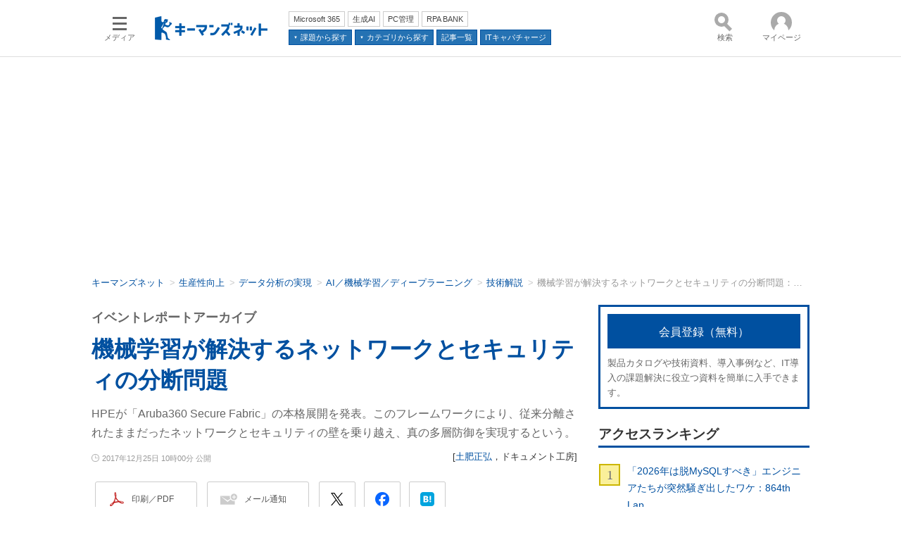

--- FILE ---
content_type: text/html
request_url: https://kn.itmedia.co.jp/kn/articles/1712/25/news109.html
body_size: 23141
content:
























<!-- simpletieup関連 -->








<!-- /simpletieup関連 -->






























<!DOCTYPE HTML PUBLIC "-//W3C//DTD HTML 4.01 Transitional//EN" "http://www.w3.org/TR/html4/loose.dtd">

<html lang="ja" id="masterChannel-kn"><head>




<meta http-equiv="content-type" content="text/html;charset=shift_jis">
<meta http-equiv="content-style-type" content="text/css">
<meta http-equiv="content-script-type" content="text/javascript">

<meta name="referrer" content="no-referrer-when-downgrade">


<meta http-equiv="X-UA-Compatible" content="IE=Edge">

<script>var swspv = '(none)';var cms_summary_flag = '0';</script>
<script src="/js/spv/movePC2SP.js?date=250916104008"></script>
<!-- FIX DMOZ -->

	<!-- masterType = not top -->


	<!-- masterType == article -->
	<meta name="TMP_SERVER" content="pcv">
	<!-- SET SERIES FLAG -->
	
		
		<meta name="TMP_SeriesID" id="TMP_SeriesID" content="11944">
	
	<!-- SET AUTHOR FLAG -->
	
		
		<meta name="TMP_JointWriterID" id="TMP_JointWriterID" content="217425">
	
	<!-- SET CANONICAL FLAG -->
	
		
			
				
				<link rel="canonical" href="https://kn.itmedia.co.jp/kn/articles/1712/25/news109.html">
			
		
	
	
	<meta property="article:modified_time" content="2019-01-11T14:46:00+09:00">
	


<link rel="next" href="news109_2.html">


















<meta name="robots" content="max-image-preview:standard">


<!-- JSONLD ARTICLE -->
<script type="application/ld+json">
{
"@context":"https://schema.org",
"@type":"NewsArticle",
"mainEntityOfPage":{
"@type":"WebPage",
"@id":"https://kn.itmedia.co.jp/kn/articles/1712/25/news109.html"
},
"image":["https://image.itmedia.co.jp/images/logo/1200x630_500x500_kn.gif"],
"datePublished":"2017-12-25T10:00:00Z",
"dateModified":"2019-01-11T14:46:00Z",
"headline":"機械学習が解決するネットワークとセキュリティの分断問題：イベントレポートアーカイブ（1/3 ページ）",
"author":
{
"@type":"Person",
"name":"土肥正弘",
"url":"https://www.itmedia.co.jp/author/217425/"
},
"publisher":{
"@type":"Organization",
"name":"キーマンズネット",
"url":"https://kn.itmedia.co.jp",
"logo":{
"@type":"ImageObject",
"url":"https://image.itmedia.co.jp/images/logo/amp_publisher_kn.gif"
}
},
"description":"HPEが「Aruba360 Secure Fabric」の本格展開を発表。このフレームワークにより、従来分離されたままだったネットワークとセキュリティの壁を乗り越え、真の多層防御を実現するという。",
"articleSection":"ニュース",
"keywords":"ネットワーク管理,データ分析の実現"
}
</script>
<meta name="itmid:series" content="イベントレポートアーカイブ">
<meta name="build" content="2017年12月25日 10時00分">
<meta name="keywords" content="ネットワーク管理,データ分析の実現">
<meta name="description" content="HPEが「Aruba360 Secure Fabric」の本格展開を発表。このフレームワークにより、従来分離されたままだったネットワークとセキュリティの壁を乗り越え、真の多層防御を実現するという。 (1/3)">
<meta name="extraid" content="at-news	ao-manage	kw-nwmgt	kw-soln_dataanalysis">
<meta name="writer" content="土肥正弘，ドキュメント工房">
<meta name="dispatch" content="国内">
<meta name="adpath" content="root/ITmedia/kn/article/manage">
<meta name="rcid" content="">
<meta name="rcid_filename" content="">
<link rel="alternate" media="only screen and (max-width: 640px)" href="https://kn.itmedia.co.jp/kn/spv/1712/25/news109.html">


<meta name="cXenseParse:itm-subsc-flag" content="">
<meta name="cXenseParse:itm-subsc-type" content="manual">

<meta property="og:title" content="機械学習が解決するネットワークとセキュリティの分断問題">
<meta property="og:description" content="HPEが「Aruba360 Secure Fabric」の本格展開を発表。このフレームワークにより、従来分離されたままだったネットワークとセキュリティの壁を乗り越え、真の多層防御を実現するという。">
<title>機械学習が解決するネットワークとセキュリティの分断問題：イベントレポートアーカイブ（1/3 ページ） - キーマンズネット</title>
<script>
const ArticleDataDefinition = {
    VariousURLs: {
        HOST: 'https://kn.itmedia.co.jp',
        PCV: '/kn/articles/1712/25/news109.html',
        SPV: '/kn/spv/1712/25/news109.html',
        AMP: '/kn/amp/1712/25/news109.html',
        SUMMARY_SPV: '',
        REFERENCE_PCV: '/kn/articles/1712/25/news109_00.html',
        REFERENCE_SPV: '/kn/spv/1712/25/news109_00.html'
    }
};
</script>


<meta property="og:image" content="https://image.itmedia.co.jp/kn/articles/1712/25/mi2374_30010057_EvtRpt_001_MASK.jpg">


<link rel="shortcut icon" type="image/vnd.microsoft.icon" href="//kn.itmedia.co.jp/dc_itm/kn/image/favicon.ico">

<meta name="twitter:card" content="summary_large_image">
<meta name="twitter:site" content="@Keymans">
<meta name="twitter:creator" content="@Keymans">
<meta property="og:site_name" content="キーマンズネット">
<meta property="og:url" content="https://kn.itmedia.co.jp/kn/articles/1712/25/news109.html">
<meta property="og:type" content="article">

<!--globalRss-->
<!--/globalRss-->


<link rel="stylesheet" href="https://www.itmedia.co.jp/css/kn/base.css?202601201059">







<script src="//fc.itmedia.co.jp/fpcookie?site_id=itm_"></script>




<script src="//ajax.googleapis.com/ajax/libs/jquery/1.6.4/jquery.min.js" charset="UTF-8"></script>
<script>jQuery.noConflict();</script>
<script src="//cdn.cxense.com/cx.js"></script>
<script src="//cdn.cxense.com/cx.cce.js"></script>
<script>cx_segments = cX.getUserSegmentIds({persistedQueryId:'32780b6d6fb51c7b1fefeb67a7e3305b165e5c6a'});</script>


<script src="//cgi.itmedia.co.jp/keywords/kn/articles/1712/25/news109.html"></script>
<script>
typeof itikw != 'undefined' ? itikw += ',' : window.itikw = '';
</script>


<!-- GAM -->

<!-- GAM設定 -->
<script src="/js/gamServerEnvironment.js?date=202107151140"></script>
<script>
window.googletag = window.googletag || {};
window.googletag.cmd = window.googletag.cmd || [];
</script>
<script async src="https://securepubads.g.doubleclick.net/tag/js/gpt.js"></script>
<script>
// 共通処理
window.gam_logop = {};
window.gam_media= 'kn';
// keyValue取得
const gam_keyValue = function(){
	const gam_server = gam_serverenvironment();
	const gam_host = location.protocol + '\/\/' + location.host;
	const gam_url = location.pathname.replace(/\/index.html$/,'\/');
	const gam_key = getMETA('keywords').content;
	const gam_adpath = getMETA('adpath').content;
	if(cx_segments.length >= 200) cx_segments = cx_segments.slice(0,200);
	const gam_composite = String((new Date().getTime() % 12)+1);
	googletag.pubads().setTargeting('server',gam_server).setTargeting('host',gam_host).setTargeting('url',gam_url).setTargeting('CxSegments',cx_segments).setTargeting('composite',gam_composite);
	if(gam_key) googletag.pubads().setTargeting('keywords',gam_key.replace(/(（|）|\(|\)|＃|＋)/g,'').split(','));
	if(gam_adpath){
		const itm_adpath = gam_adpath.split('/');
		if(itm_adpath[3]) googletag.pubads().setTargeting('itm_adpath_4',itm_adpath[3]);
		if(itm_adpath[4]) googletag.pubads().setTargeting('itm_adpath_5',itm_adpath[4]);
	}
}
// 配信設定
const gamDeliveryCheck = function(){
	googletag.pubads().addEventListener('slotRenderEnded',function(e){
		const gam_slotid = e.slot.getSlotElementId();
		const gam_slotdiv = document.getElementById(gam_slotid);
// 配信状況ログ
		if(gam_logop) gam_logop[gam_slotid] = e;
// 配信、未配信判別
		const gam_delivery = e.isEmpty;
// 1枠目入稿判別
		const gam_firstset = /_1$/;
		const gam_firstcheck = gam_firstset.test(gam_slotid);
// AD表記ユニット
		const gam_irpos = /(InRead$)/;
		const gam_irposcheck = gam_irpos.test(gam_slotid);
// SBサイズ指定
		const gam_sb = /(PC_SuperBanner)/.test(gam_slotid);
		if(gam_sb) document.getElementById('PC_SuperBanner').style.minHeight = e.size[1] + 'px';
// 特殊広告対応
		if(gam_firstcheck||gam_irposcheck){
			let gam_noadflag = gam_delivery ? 'noad' : 'delivery';
			const gam_adposition = gam_slotdiv.parentNode;
			const gam_adpch = gam_adposition.children[0];
			const gam_adpchcheck = gam_adpch.classList.contains('adnotation');
			const gam_hlcheck = gam_adpch.classList.contains('gam_headline');
			let gam_hltext = 'Special';
			gam_hltext += '<span class="gam_prmark">PR</span>';
			if(gam_hlcheck && gam_noadflag == 'delivery' && gam_adpch.innerHTML == '') gam_adpch.innerHTML = gam_hltext;
			gam_adposition.classList.add(gam_noadflag);
			if(gam_irposcheck && !gam_delivery && !gam_adpchcheck){
				const gam_adnotation = document.createElement('div');
				gam_adnotation.innerHTML = 'advertisement';
				gam_adnotation.classList.add('adnotation');
				gam_adposition.insertBefore(gam_adnotation,gam_slotdiv);
			}
			if(gam_hlcheck && gam_noadflag == 'noad') gam_adpch.innerHTML = '';
		}
	});
};

// refresh
const refreshGam = function(slot,dc){
	googletag.cmd.push(function(){
		let gframe = '';
// 共通
		if(slot == 'SideLink') gframe = [gam_sl1,gam_sl2,gam_sl3,gam_sl4,gam_sl5,gam_sl6,gam_sl7,gam_sl8,gam_sl9,gam_sl10,gam_sl11,gam_sl12,gam_sl13,gam_sl14,gam_sl15];
		if(slot == 'SuperBanner') gframe = [gam_spb];
		if(slot == 'RcolRectangle') gframe = [gam_rct1];

// article
		if(slot == 'InRead') gframe = [gam_inl];

		if(gframe) googletag.pubads().refresh(gframe);
// 配信状況取得
		if(dc) gamDeliveryCheck();
	});
}
// refresh引数
// 共通
let gam_sl1,gam_sl2,gam_sl3,gam_sl4,gam_sl5,gam_sl6,gam_sl7,gam_sl8,gam_sl9,gam_sl10,gam_sl11,gam_sl12,gam_sl13,gam_sl14,gam_sl15,gam_spb,gam_rct1,gam_inl;

googletag.cmd.push(function(){
	googletag.pubads().collapseEmptyDivs();
// ユニット設定
	const sd = '/43042345/kn/';
	gam_spb = googletag.defineSlot(sd + 'PC_article_SuperBanner',[[728,90],[728,180],[970,90],[970,250],[970,400]],'PC_SuperBanner').addService(googletag.pubads());
	gam_rct1 = googletag.defineSlot(sd + 'PC_article_rcol-Rectangle',[[300,250],[300,300],[300,600],[600,600],[600,500],[533,300]],'PC_rcol-Rectangle').addService(googletag.pubads());
	gam_sl1 = googletag.defineSlot(sd + 'PC_SideLink',[[300,76]],'PC_SideLink_1').setTargeting('slot_pos','1').setTargeting('media',gam_media).addService(googletag.pubads());
	gam_sl2 = googletag.defineSlot(sd + 'PC_SideLink',[[300,76]],'PC_SideLink_2').setTargeting('slot_pos','2').setTargeting('media',gam_media).addService(googletag.pubads());
	gam_sl3 = googletag.defineSlot(sd + 'PC_SideLink',[[300,76]],'PC_SideLink_3').setTargeting('slot_pos','3').setTargeting('media',gam_media).addService(googletag.pubads());
	gam_sl4 = googletag.defineSlot(sd + 'PC_SideLink',[[300,76]],'PC_SideLink_4').setTargeting('slot_pos','4').setTargeting('media',gam_media).addService(googletag.pubads());
	gam_sl5 = googletag.defineSlot(sd + 'PC_SideLink',[[300,76]],'PC_SideLink_5').setTargeting('slot_pos','5').setTargeting('media',gam_media).addService(googletag.pubads());
	gam_sl6 = googletag.defineSlot(sd + 'PC_SideLink',[[300,76]],'PC_SideLink_6').setTargeting('slot_pos','6').setTargeting('media',gam_media).addService(googletag.pubads());
	gam_sl7 = googletag.defineSlot(sd + 'PC_SideLink',[[300,76]],'PC_SideLink_7').setTargeting('slot_pos','7').setTargeting('media',gam_media).addService(googletag.pubads());
	gam_sl8 = googletag.defineSlot(sd + 'PC_SideLink',[[300,76]],'PC_SideLink_8').setTargeting('slot_pos','8').setTargeting('media',gam_media).addService(googletag.pubads());
	gam_sl9 = googletag.defineSlot(sd + 'PC_SideLink',[[300,76]],'PC_SideLink_9').setTargeting('slot_pos','9').setTargeting('media',gam_media).addService(googletag.pubads());
	gam_sl10 = googletag.defineSlot(sd + 'PC_SideLink',[[300,76]],'PC_SideLink_10').setTargeting('slot_pos','10').setTargeting('media',gam_media).addService(googletag.pubads());
	gam_sl11 = googletag.defineSlot(sd + 'PC_SideLink',[[300,76]],'PC_SideLink_11').setTargeting('slot_pos','11').setTargeting('media',gam_media).addService(googletag.pubads());
	gam_sl12 = googletag.defineSlot(sd + 'PC_SideLink',[[300,76]],'PC_SideLink_12').setTargeting('slot_pos','12').setTargeting('media',gam_media).addService(googletag.pubads());
	gam_sl13 = googletag.defineSlot(sd + 'PC_SideLink',[[300,76]],'PC_SideLink_13').setTargeting('slot_pos','13').setTargeting('media',gam_media).addService(googletag.pubads());
	gam_sl14 = googletag.defineSlot(sd + 'PC_SideLink',[[300,76]],'PC_SideLink_14').setTargeting('slot_pos','14').setTargeting('media',gam_media).addService(googletag.pubads());
	gam_sl15 = googletag.defineSlot(sd + 'PC_SideLink',[[300,76]],'PC_SideLink_15').setTargeting('slot_pos','15').setTargeting('media',gam_media).addService(googletag.pubads());

// article
	gam_inl = googletag.defineSlot(sd + 'PC_InRead',[[640,165],[640,300],[640,360],[1,1]],'PC_InRead').addService(googletag.pubads());


	gam_keyValue(); // Key-Value設定
	googletag.pubads().enableSingleRequest();
	googletag.pubads().disableInitialLoad();
	googletag.enableServices();
});
</script>

<!-- /GAM -->

<script src="/js/kn/base.js?202501291050"></script>
<script src="/js/kn/kn_site_structure.js?date=202507011400"></script>

<script src="/js/kn/kn_megamenu.js?date=202412101103" defer></script>

<script>
(function(){
	if (typeof KeymansNetSiteStructure === 'undefined') return false;
	const path = location.pathname.split('/');
	const lastitem = document.title.replace(/(（\d+\/\d+ ページ）)? - キーマンズネット/,'');
	const isSeriesIndex = (!!path[2] && path[2]=='series') && (!!path[3] && path[3]!='index.html'); //連載インデックスかどうかのフラグ
	const JsonldBreadcrumbList = setupStructuredData.fetchJsonldBreadcrumbList(); // 定義済みの JSON-LD 構造化データ BreadcrumbList
	const Breadcrumb = KeymansNetSiteStructure.breadcrumb = {
		"main" : false,
		"lastitem" : { "name": lastitem },
		"list" : []
	};

	// 各構造化データの付与および表示するパンくずの設定
	if (typeof itikw !== 'undefined' && itikw !='') {
		// ITIキーワードによるソリューションカテゴリの構造化データ設定
		Breadcrumb.main = KeymansNetSiteStructure.convertToBreadcrumbForSolutionByITIKW(itikw);
		if (!!Breadcrumb.main) {
			setupStructuredData.addJsonldBreadcrumb(Breadcrumb.main,Breadcrumb.lastitem);
			Breadcrumb.list.push(Breadcrumb.main);
		}
	}
	if (!!document.querySelector('meta[name="extraid"]')) {
		let exid = document.querySelector('meta[name="extraid"]').content.split('\t');
		// ITIキーワードによるソリューションカテゴリがなければ、ソリューションキーワードによるカテゴリ設定を試みる
		if (!Breadcrumb.main) {
			Breadcrumb.main = KeymansNetSiteStructure.convertToBreadcrumbForSolutionByExid(exid);
			if (!!Breadcrumb.main) {
				setupStructuredData.addJsonldBreadcrumb(Breadcrumb.main,Breadcrumb.lastitem);
				Breadcrumb.list.push(Breadcrumb.main);
			}
		}
		// 製品カテゴリのパンくず設定
		let productCategories = KeymansNetSiteStructure.convertToBreadcrumbForProduct(exid);
		if (!!productCategories) {
			setupStructuredData.addJsonldBreadcrumb(productCategories,Breadcrumb.lastitem);
			Breadcrumb.list.push(productCategories);
		}
		// ソリューションカテゴリがなければパンくずとして表示する
		if (!Breadcrumb.main) Breadcrumb.main = productCategories;
	}
	if (isSeriesIndex) {
		// 連載インデックス用パンくず設定
		Breadcrumb.main = KeymansNetSiteStructure.convertToBreadcrumbForSeriesIndex();
		if (!!Breadcrumb.main) setupStructuredData.addJsonldBreadcrumb(Breadcrumb.main,Breadcrumb.lastitem);
	}
	if (/^subtop|category$/.test(path[2]) && !Breadcrumb.main && JsonldBreadcrumbList.length>0) {
		// JSON-LD構造化データがある subtop で、main がまだ無いものは JSON-LD のパンくずを表示
		let jsonldBreadcrumbLastItem = JsonldBreadcrumbList[0].pop();
		if (!jsonldBreadcrumbLastItem.item['@id'].endsWith(location.pathname.replace("index.html",""))) {
			// 最後の要素が自分自身でなければ戻す
			JsonldBreadcrumbList[0].push(jsonldBreadcrumbLastItem);
		}
		Breadcrumb.main = JsonldBreadcrumbList[0];
	}
})();
</script>
<!--tr_cx_api-->

<script src="//cx.api.itmedia.co.jp/v1.js"></script>
<script src="//tr.api.itmedia.co.jp/cc/v1.js"></script>

<!--/tr_cx_api-->
<script src="/js/lib/cx_v2_cce.js?202507231610"></script>
<script>
var cX = cX || {}; cX.callQueue = cX.callQueue || [];
cx_push_iitt();
cX.callQueue.push(['setSiteId','1140712457802945827']);
var cx_k_param = cx_api_itm('ad');
cx_push_cxapi('7afa26d5cf882cbdf1133ef0a74bc60ab5581d17');
cx_click_map('1141827478709654509');
window.addEventListener('DOMContentLoaded',function(){
	cx_add_meta();
	cx_push_readable('7afa26d5cf882cbdf1133ef0a74bc60ab5581d17');
},false);
</script>
<!-- Google Tag Manager -->
<script>(function(w,d,s,l,i){w[l]=w[l]||[];w[l].push({'gtm.start':
new Date().getTime(),event:'gtm.js'});var f=d.getElementsByTagName(s)[0],
j=d.createElement(s),dl=l!='dataLayer'?'&l='+l:'';j.async=true;j.src=
'https://www.googletagmanager.com/gtm.js?id='+i+dl;f.parentNode.insertBefore(j,f);
})(window,document,'script','dataLayer','GTM-W3CLTQN');</script>
<!-- End Google Tag Manager -->
</head><body id="masterType-article">

<script>
// JavaScript用Facebook SDK v10.0

(function(d,s,id){
var js, fjs = d.getElementsByTagName(s)[0];
if(d.getElementById(id)){return;}
js = d.createElement(s); js.id = id;
js.src = "//connect.facebook.net/ja_JP/sdk.js#xfbml=1&version=v10.0";
fjs.parentNode.insertBefore(js,fjs);
}(document,'script','facebook-jssdk'));
</script>






<script type="text/javascript">
var dcl_start = new Date();
attachBodyClass();
function masterChannel(){return 'kn';}
function masterType(){return 'article';}
function prFlag(){return '';}
function spFlag(){return '';}
</script>

<!--ITWL-->

<!--/ITWL-->



<div id="masterBody"><div id="masterBodyOut"><div id="masterBodyIn">

<style>
#g_nav{--base_w:1020px !important;}
</style>



<link rel="stylesheet" href="//www.itmedia.co.jp/css/gnavi.css?date=202601281531">
<div id="g_nav" data-theme="light">
<div id="g_nav_o">
<!-- parts_warning -->

<div id="g_nav_i">
	<div class="g_nav_box">
		<div class="g_btn" id="g_btn_menu" data-menu="0">
			<div class="g_float g_float_left"></div>
			<div class="g_inbtn">
				<div class="g_lines">
					<div class="g_line"></div>
					<div class="g_line"></div>
					<div class="g_line"></div>
					<div class="g_line"></div>
				</div>
				<div class="g_txt">メディア</div>
			</div>
		</div>
	</div>
<div class="g_nav_box"><div id="g_logo"><a href="//kn.itmedia.co.jp/"><img src="https://image.itmedia.co.jp/images/logo/pcvheader_kn.png" width="160" height="34" alt="導入事例からIT製品・サービスを探す｜キーマンズネット"></a></div></div>
<div class="g_nav_box _flex"><div class="g_free_box">
<div class="g_local g_local_btn">
<div class="g_lnav_o"><a href="https://kn.itmedia.co.jp/kn/subtop/features/office365/index.html"><div >Microsoft 365</div></a>
</div>
<div class="g_lnav_o"><a href="https://kn.itmedia.co.jp/kn/subtop/features/gen_ai/index.html"><div >生成AI</div></a>
</div>
<div class="g_lnav_o"><a href="https://kn.itmedia.co.jp/kn/subtop/features/pc/index.html"><div >PC管理</div></a>
</div>
<div class="g_lnav_o"><a href="https://kn.itmedia.co.jp/kn/subtop/rpabank/"><div >RPA BANK</div></a>
</div>
</div><div class="g_local g_local_btn blue_4">
<div class="g_lnav_o"><a href="#"><div >課題から探す</div></a>
</div>
<div class="g_lnav_o"><a href="#"><div >カテゴリから探す</div></a>
</div>
<div class="g_lnav_o"><a href="https://kn.itmedia.co.jp/kn/subtop/archive/"><div >記事一覧</div></a>
</div>
<div class="g_lnav_o"><a href="https://kn.itmedia.co.jp/itcc/"><div >ITキャパチャージ</div></a>
</div>
</div></div></div>

<div class="g_nav_box">
	<div class="g_btn" id="g_btn_search" data-menu="0" data-cx="2201843946232317:3908182971">
		<div class="g_float g_float_right"><div class="g_search_box">
			<!-- サーチツール（PC）ここから -->
<script src="/js/lib/cx_search.js"></script>
<link rel="stylesheet" href="https://www.itmedia.co.jp/css/lib/cx_search_pc.css">
<div id="searchBoxField" class="searchBoxField_kn">
<div class="wrap">
	<form action="#" id="cx" class="cx">
		<div class="searchBar">
			<input type="text" id="urlBox" class="urlBox" placeholder="検索">
			<div id="dataSelect" class="dataSelect">
				<div class="serch_circle"></div>
				<div class="serch_bar"></div>
				<button id="clac" class="clac" onclick="getSearchText('2','pcv','1140712457802945827');return false;">検索</button>
			</div>
			<div id="searchResultMenu">
				<div id="dataStat" class="dataStat">
					<span class="err">検索語を入力してください</span>
				</div>
				<div class="dataWrapper">
					<div id="dataContents" class="dataContents">
						<span class="menuTitle">コンテンツ：</span>
						<select id="selectMenu" name="selectMenu" onchange="selectCxApi('pcv','1140712457802945827',this.value);">
							<option value="allContents">全て</option>
							<option value="articleContents">記事</option>
							<option value="wpContents">記事以外</option>
						</select>
					</div>
					<div id="dataSort" class="dataSort">
						<span class="menuTitle">並び順：</span>
						<select id="sortMenu" name="sortMenu" onchange="sortCxApi('pcv','1140712457802945827',this.value);">
							<option value="timeSort">日付</option>
							<option value="reSort">関連性</option>
						</select>
					</div>
				</div>
			</div>
			<div style="clear:both;"></div>
		</div>
	</form>
	<div id="adidBox" class="adidBox">
		<div id="adidTableHead" class="adidTableHead"></div>
		<div id="adidTable" class="adidTable"></div>
	</div>
</div>
</div>
<!-- サーチツール（PC）ここまで -->

		</div></div>
		<div class="g_inbtn">
			<div class="g_search_icons">
				<div class="g_search_icon"></div>
				<div class="g_search_icon"></div>
				<div class="g_search_icon"></div>
				<div class="g_search_icon"></div>
			</div>
			<div class="g_txt">検索</div>
		</div>
	</div>
</div>


<div class="g_nav_box">
<div class="g_btn" id="g_btn_member" data-menu="0">
<div class="g_float g_float_right"></div>
<a class="g_inbtn" href="javascript:void(0);">
<div class="g_circles">
<div class="g_circle"></div><div class="g_circle"></div><div class="g_circle"></div>
</div>
<div class="g_txt"></div>
</a>
</div>
</div>
</div>
</div>
</div>
<script src="/js/gnavi.js?202508211340" async></script>

<div id="masterBodyOuter"><!--masterBodyOuterHoleStart-->
<!--/masterBodyOuterHoleStart--><div id="masterBodyInner">

<div id="masterHeader">
<div id="globalHeader">
	
	<div id="globalHeaderTop">
		<div id="SuperBanner">
		<div id="PC_SuperBanner"></div>
		<script>refreshGam('SuperBanner',true);</script>
		</div>
	
	</div>
	<div id="globalHeaderBottom">
	
		<div id="localPankuzu" class="jsonld_breadcrumb"></div>
		<script>
			if (typeof KeymansNetSiteStructure === 'undefined') {
				// KeymansNetSiteStructure 未定義のため処理は行わない
			} else if (KeymansNetSiteStructure.breadcrumb.main) {
				setupStructuredData.addMicrodataBreadcrumb(KeymansNetSiteStructure.breadcrumb.main,"localPankuzu",KeymansNetSiteStructure.breadcrumb.lastitem);
			} else {
				setupStructuredData.addMicrodataBreadcrumb(KeymansNetSiteStructure.convertToBreadcrumbFor2ndLayer(),"localPankuzu",KeymansNetSiteStructure.breadcrumb.lastitem);
			}
		</script>
	
	</div>
</div>
</div>

<div id="masterContents"><div id="globalContents">
<div id="masterMain">

<!--masterMainHoleStart-->
<!--/masterMainHoleStart-->


<div id="tmplNews" class="tmplArticle"><div id="tmplNewsIn" class="tmplArticleIn">
<!--cmsHoleStart-->
<!--/cmsHoleStart-->

<!--cmsHoleDate-->
<!--/cmsHoleDate-->
<!--cmsHoleTitle-->
<!--/cmsHoleTitle-->


<div id="cmsTitle"><div class="inner">
<h1 class="title"><span class="title__maintext">機械学習が解決するネットワークとセキュリティの分断問題</span><i class="title__delimiter">：</i><i class="title__subtitle">イベントレポートアーカイブ</i><span class="title__pagenumber">（1/3 ページ）</span></h1>
</div></div>


<!--cmsHoleAbstract-->
<!--/cmsHoleAbstract-->

<div id="cmsAbstract"><div class="inner"><p>HPEが「Aruba360 Secure Fabric」の本格展開を発表。このフレームワークにより、従来分離されたままだったネットワークとセキュリティの壁を乗り越え、真の多層防御を実現するという。</p></div></div>

<!--cmsHoleByline-->
<!--/cmsHoleByline-->

<div id="cmsDate" class="cmsDate cmsDate--nomove"><div class="inner"><span class="arrow">&raquo;</span> <span id="update">2017年12月25日 10時00分 公開</span></div></div>
<div id="cmsByline"><div class="inner" id="byline">[<a href="https://www.itmedia.co.jp/author/217425/" class="cmsAuthorlink">土肥正弘</a>，<span>ドキュメント工房</span>]</div></div>

<!--cmsHoleBodyWrapStart-->
<!-- exid ne cp-rpabank -->

<!--/cmsHoleBodyWrapStart-->
<div id="cmsBody"><div class="inner">

<!--cmsHoleBodyStart-->


<link rel="stylesheet" href="https://www.itmedia.co.jp/css/socialbutton.css?202510011201">
<script>
var msbBtnLoadScript = [];
</script>
<script src="/js/socialbutton.js?202510011010"></script>
<div id="masterSocialbuttonTop" class="masterSocialbutton"><div class="msbOut" id="msbTopOut"></div></div>


	<!-- kn -->
	<script>
	msbBtn({
	'pos':'top',
	'tag':'table',
	'popup_pos':'under',
	'base_color':'white',
	'base_class':'minimal',
	'line':[
	[
		{'name':'印刷／PDF','title':'この記事を印刷する','id':'printbutton'},
		{'name':'メール通知','id':'itmid','data':[
			{'name':'連載「％」の新着をメールで通知','id':'alertseries'},
		{}]},
		{'name':'Post','id':'tweetbutton_minimal'},
		{'name':'シェア','id':'sharebutton_minimal'},
		{'name':'はてなブックマーク','id':'hatenabookmark_minimal'},
	{}],
	[]]
	});
	</script>



<!--/cmsHoleBodyStart-->

<div id="cmsMark"><!-- null for itmedia-->
</div>
<!--cmsBodyCtrlTop-->
<!--/cmsBodyCtrlTop-->

<!--cmsBodyMainStart-->
<div id="cmsBodyMain">
<!-- cxenseparse_start -->
<!--/cmsBodyMainStart-->

<p>　日本ヒューレット・パッカード（HPE）は、2017年12月15日「Aruba360 Secure Fabric」の国内での本格展開開始を発表した。同社Aruba事業統括本部・技術統括本部 本部長の佐藤重雄氏は、このフレームワークにより「従来分離されたままだったネットワークとセキュリティの壁を乗り越え、真の多層防御を実現する」と語る。その手法は「パートナーとの協業と、ツールの連携」だ。</p>
<h2 class="format--crosshead">セキュリティベンダーとのパートナーシップで作るセキュリティフレームワーク</h2>
<!--CAP-->
<div id="col300r"><a name="mi2374_30010057_EvtRpt_001_MASK.jpg"></a><img src="https://image.itmedia.co.jp/kn/articles/1712/25/mi2374_30010057_EvtRpt_001_MASK.jpg" width="290" height="361" alt="吉田仁志氏">
<small>吉田仁志社長</small></div>
<!--CAPEND-->
<p>　「Aruba360 Secure Fabric」は米国で9月に発表されたセキュリティフレームワークである。「Fabric」とは、「布や膜という意味があり、あたかも浸透膜のように良いものは通し、悪いものは拭き取って消してしまうもの」（佐藤氏）。「360」が全方位を表し、どの方向からの攻撃も通さないという思いのこもったネーミングのようだ。</p>
<p>　HPEの吉田仁志社長は、これからのITのビジョンとして「ハイブリッドの時代の到来」「インテリジェント・エッジがIoTを加速する」「サービスがより一層重要なものとなる」の3点を挙げ、同社戦略をこれらに合致させることを述べた。</p>
<p>　特にIoTによるデータの急増に触れ、これからは従来データセンターで行っていたデータ処理を、手元のエッジ端末で行う時代になり、インテリジェント・エッジの重要性が高まるとした。しかし、そのエッジ部分でのセキュリティは、従来のポイントソリューションでは間に合わない。同社ではチームの力でセキュリティ全層をカバーして安全性をシンプルに管理しやすく提供する。</p>
<!--CAP-->
<div id="col300l"><a name="mi2374_30010057_EvtRpt_002_MASK.jpg"></a><img src="https://image.itmedia.co.jp/kn/articles/1712/25/mi2374_30010057_EvtRpt_002_MASK.jpg" width="290" height="370" alt="佐藤重雄氏">
<small>佐藤重雄氏</small></div>
<!--CAPEND-->
<p>　「ネットワークとセキュリティはいまだ分断されたIT領域。メーカー、販社、技術者のスキルなどが完全に分離していることを日々痛感している」（佐藤氏）</p>
<p>　巧妙なサイバー攻撃やマルウェアの脅威が止まない今日、企業システムの防衛は入口、内部、出口の全てで強化する必要があり、多層的な防御対策をとるべきであるのはもはや常識だ。しかしネットワーク側とエンドポイント側でセキュリティ管理がばらばらでは多層防御を行ってもなかなか奏功しない。</p>
<p>　そこで、分離されているネットワークの世界――スイッチなどのネットワークの機器群と、セキュリティの世界――エンドポイントセキュリティ、ログ管理、SIEM製品などとの間にArubaが入ることにより、一貫した多層防御が実現すると佐藤氏は言う。それを実現する枠組みが、今回発表された「Aruba360 Secure Fabric」フレームワークである。</p>
<p>　図1の中央に見えるのが、Arubaが提供するソリューションだ。図の左側に見えるのは、スイッチなどをはじめとするネットワークインフラであるが、ジュニパーやシスコもこの中に含まれていることに注目だ。このフレームワークはマルチベンダーのネットワークを前提にしている。</p>
<p>　図の右側は、このフレームワークに賛同しパートナーとして協業するベンダーである。グローバルでは既に100社以上のパートナーがある。国内でも今後増えていくだろうが、現段階ではカーボン・ブラック・ジャパン、パロアルトネットワークス、マカフィーの3社をパートナーとし、連携検証などを進める。</p>
<!--CAP-->
<div id="col600c"><a name="mi2374_30010057_EvtRpt_003_MASK.jpg"></a><img src="https://image.itmedia.co.jp/kn/articles/1712/25/mi2374_30010057_EvtRpt_003_MASK.jpg" width="590" height="329" alt="Aruba360 Secure Fabricフレームワークのイメージ">
<small>Aruba360 Secure Fabricフレームワークのイメージ</small></div>
<!--CAPEND-->
<p>　つまり、マルチベンダーのネットワークと、パートナーであるセキュリティベンダーの各種製品との間にAruba製品が入り、お互いの仲をとりもつようなイメージだ。　Arubaのソリューションを構成するのは、「Aruba Secureコア」、NAC／ポリシー管理製品「ClearPass」（既存製品）、新製品の「IntroSpect UEBA」（2018年第2四半期に国内発売予定）である。</p>
<p>　中でも中核的な役割を果たすのがClearPassだ。これは、ユーザーと端末を管理して、誰がいつ、どこで、どのデバイスを接続したかといった情報を集約するとともに、ロールベースのマイクロセグメンテーションを行い、デバイスのネットワーク遮断や検疫ネットワークへの接続などが実行できるツールである。各種セキュリティ装置やセンサーが脅威の侵入や発生を検知したとき、高リスクの（ウイルス感染の恐れのあるといった）端末を即座に自動隔離でき、被害が局所化できる。</p>
<p>　Aruba IntroSpect UEBA（User Entity Behavior Analytics）の前身は、HPEが2017年2月に買収したニアラの製品である。これはユーザーの行動の傾向を機械学習をして、リスクの高い行動をスコアリングをする機能を持つ。ClearPassや場合によっては各種セキュリティ製品と組み合わせることで、内部犯行などの初期兆候を捕らえて抑え込める。</p>
<p>　セキュリティ製品からの情報を基にネットワーク上のデバイスの隔離を行うという仕組みだけを見れば、これまでにも同様の取り組みは各ベンダーが行っている。しかし「従来はマネージドデバイスだけを対象にした取り組みがほとんど。Aruba360 Secure Fabricは、非マネージドデバイスも対象にできる。デバイスにエージェントソフトなどの導入の必要はない」（佐藤氏）というように、デバイスのリプレースや変更を必要とせずに、ネットワーク側の管理だけで端末隔離などを含めたインシデント対応が行えるのが特徴だ。</p>
<div id="notice"><a href="news109_2.html">国内パートナー3社の製品との連携</a></div>

<!-- cxenseparse_end -->

<!--cmsBodyMainEnd-->
</div>


<div id="InRead">
<div id="PC_InRead"></div>
<script>refreshGam('InRead');</script>
</div>



<div id="cmsSeriesList" style="margin-bottom:20px;"></div>
<script src="/js/cmsSeriesList.js?date=202412161050"></script>
<script>cmsSeriesList.makeIndex_pattern = 1;</script>
<script src="/include/series/11944/list.json" defer></script>

<!--/cmsBodyMainEnd-->

<div class="endlink" id="endlinkConnection">
<h3 class="format--subheading">関連リンク</h3>
<ul id="lnk">
<li class="endlink-lnk" id="endlink-lnk1"><a href="https://www.hpe.com/jp/ja/home.html" target="_blank" rel="noopener">HPE</a></li>
</ul>
</div>


<!--cmsBodyRelated-->
<!--/cmsBodyRelated-->
<div class="ctrl" id="start">
<span id="prev">　　　　　　</span>
<span id="numb"><strong>1</strong>|<a href="news109_2.html">2</a>|<a href="news109_3.html">3</a></span>
<span id="next"><a href="news109_2.html">次のページへ</a></span>
</div>

<!--cmsBodyCtrlBtm-->
<!--/cmsBodyCtrlBtm-->
<div id="cmsCopyright"><p>Copyright &copy; ITmedia, Inc. All Rights Reserved.</p>
</div>
<!--cmsHoleBodyEnd-->

<script>
(function(d){
if(typeof lgMembersEnquete !== 'undefined'){
	var js_file = [
		'//ajax.googleapis.com/ajax/libs/jquery/1.9.1/jquery.min.js',
		'//ajax.googleapis.com/ajax/libs/jqueryui/1/jquery-ui.min.js',
		'/js/lib/jquery.multiselect.min.js',
		'/js/mask_lgenq.js?202305291530'
	];
	var cnt = 0;
	var sync_js = function(){
		var js = addJS(js_file[cnt]);
		js.addEventListener('load',function(){
			cnt++;
			if(cnt < js_file.length){
				sync_js();
			}else{
				ISLOGIN({
					'isLoginURL':'//status.kn.itmedia.co.jp/isLoginKN.cgi',
					'sc':'12051e9967d26fabc3b319b06be4bb57b504c40ac47edc24b5b335f64e71b4e1',
					'lc':'f48280c0107726b99afcbd3cd0a46a2bac5f1ddb44e8768f232ac4da562eb166',
					'bc':9,
					'heading':'会員登録（無料）が必要です',
					'description':'続きを読むには、［続きを読む］ボタンを押して会員登録あるいはログインしてください。',
					'eVer':'26',
					'eVerStr':'id_kn_article-mask'
				});
			}
		});
	};
	sync_js();
	addCSS('//ajax.googleapis.com/ajax/libs/jqueryui/1.12.1/themes/smoothness/jquery-ui.css');
	addCSS('/css/members_lgenq.css');
}else{
	var data = {
		'isLoginURL':'//status.kn.itmedia.co.jp/isLoginKN.cgi',
		'sc':'11382b8de6b4b042f25bf021335d31c09f2f23ae80ca4dafc63214691dfb3dae',
		'lc':'0fe39b99b379952df916ed88c169ec63757291bf0c3db2881a4e0e9bf84b1463',
		'bc':9,
		'description':'続きを読むには、［続きを読む］ボタンを押して<br>会員登録あるいはログインしてください。',
		'eVer':'26',
		'eVerStr':'id_kn_article-mask'
	};
	if (/cp-rpabank/.test(getMETA('extraid').content)) {
		data.isLoginURL = data.isLoginURL.replace('isLoginKN.cgi','isLoginRB.cgi');
		data.msa = 1;
	}
	var js = addJS('/js/mask_kn.js?202405201100');
	js.addEventListener('load',function(){
		ISLOGIN(data);
	});
}
})(document);
</script>

<script>
/*IMAGE MASK & Lead-in*/
(function(d){
	let membersControl = searchMembersControl(); // ％メンバー用マスクの存在チェックと対象要素取得
	let imageMask = searchImageMask(); // 画像マスクの存在チェックと対象要素取得
	let subscription = searchSubscription(); // subscription マスクの存在チェックと対象要素取得
	let isPreview = d.domain.match(/(preview|broom|localhost)/);
	let param ={
		isLoginURL:'//status.kn.itmedia.co.jp/isLoginKN.cgi',
		sc:'11382b8de6b4b042f25bf021335d31c09f2f23ae80ca4dafc63214691dfb3dae',
		lc:'0fe39b99b379952df916ed88c169ec63757291bf0c3db2881a4e0e9bf84b1463',
		ac:'1a599d548ac1cb9a50f16ce3ba121520c8ab7e05d54e097bfa5b82cb5a328a0f',
		bc:9,
		members_control_exist:membersControl.exist,
		image_mask_exist:imageMask.exist,
		image_mask_objects:imageMask.Objects,
		subscription_exist:subscription.exist,
		subscription_objects:subscription.Objects,
		preview:isPreview
	};
	if (/cp-rpabank/.test(getMETA('extraid').content)) {
		param.isLoginURL = param.isLoginURL.replace('isLoginKN.cgi','isLoginRB.cgi');
		param.msa = 1;
	}
	let setExtraMask = function(){
		if (d.getElementById('isLogin') || isPreview) {
			// isLogin 呼び出し済みであれば各マスク処理を実行
			if (imageMask.exist) {
				param.cr = '2c93f81754142e105c8bca17824745d14c8c4d69e9d7ede513e5530546e97641';
				mask_images(param);
			}
			if (subscription.exist) {
				param.cr = '90cfa6d666682f8b5dc3c798020e432fc294ef430deb069008d4f8bceeb02418';
				mask_leadin(param);
			}
		} else {
			// isLogin がなければ、呼び出した後で再実行
			let js = mask_images.setISLOGIN(param.isLoginURL,param.sc);
			js.addEventListener('load',function(){
				setExtraMask();
			});
		}
	};
	if (imageMask.exist || subscription.exist) {
		setExtraMask();
	}
})(document);
</script>


<!--/cmsHoleBodyEnd-->
</div></div> 
<!--cmsHoleBodyWrapEnd-->

<script>
(function(){
	if (typeof KeymansNetSiteStructure === 'undefined') return false;
	if (KeymansNetSiteStructure.breadcrumb.list) {
		let target = document.getElementById('cmsBody');
		target.appendChild(createElementWithAttribute('div',{"id":"localPankuzuBtm"}));
		KeymansNetSiteStructure.breadcrumb.list.forEach(function(list){
			KeymansNetSiteStructure.addBtmBreadcrumbList(list,'localPankuzuBtm','localPankuzuBtm');
		});
	}
})();
</script>
<!-- Cxense content widget: キーマンズネット_記事AND製品DB_レコメンド -->
<div id="cx_article_recommend"><div id="cx_5b2774277d37b9a91e49f29aa88eefc3209d93fa"></div></div>

<script type="text/javascript">
	var cX = cX || {};
	cX.callQueue = cX.callQueue || [];
	(function(){
		var w = window; //ウィンドウ情報を取得
		var d = document; //ドキュメント情報を取得
		var flag_widget= false; //フラグをfalseに設定
		var setid = d.getElementById('cx_article_recommend'); //出力先のboxを取得
		var setid_y = getElementXY(setid)['y']; //出力先までの高さを取得
		var scroll_y = 0;
		var browser_h = getBrowserWH()['h']; //ブラウザの高さ取得
		var threshold_y = setid_y - browser_h;
		var cxInsertWidget;
		cxInsertWidget = function(){
			cX.callQueue.push(['insertWidget', {
				widgetId: '5b2774277d37b9a91e49f29aa88eefc3209d93fa',
				insertBeforeElementId: 'cx_5b2774277d37b9a91e49f29aa88eefc3209d93fa',
				width: 690, height: 676, renderTemplateUrl: 'auto'
			}]);
		};
		var evt_scroll = function(){
			scroll_y = (function(){ return d.documentElement.scrollTop || d.body.scrollTop; })();
			if(scroll_y > threshold_y && !flag_widget){
				flag_widget = true;
				w.removeEventListener('scroll',evt_scroll,false);
				cxInsertWidget();
			}
		};
		evt_scroll();
		if(!flag_widget) w.addEventListener('scroll',evt_scroll,false);
	})();
</script>
<!-- End of Cxense content widget -->

<!--/cmsHoleBodyWrapEnd-->

<div id="cmsPrcredit"><div class="inner"></div></div>
<!--cmsHoleEnd-->

	
	
	
	
	<div id="knl027_ad" style="clear:both;"></div>
	<script>
	function set_line(_y,_color){
		if(!location.hash.match('adline')) return false;
		var d = document;
		var line = d.createElement('div');
		line.style.position = 'absolute';
		line.style.top = _y + 'px';
		line.style.left = '0';
		line.style.width = '100%';
		line.style.height = '1px';
		line.style.background = _color;
		d.body.appendChild(line);
	};
	(function(d,_threshold,_maxrange){
		var adid = 0;
		var render = 0;
		var dlv_pos = 0;
		var g_id = 0;
		var ad_float_fix = 0;
		var e_body = d.getElementById('cmsBodyMain');
		var e_dlv = d.getElementById('knl027_ad');
		var set_dlv = function(){
			cX.CCE.run({widgetId:"b7d1a66c366b8d72c86d4b53910b96130c0cb792",targetElementId:"knl027_ad"});
		};
		var insert_ok = function(_target,_str){
			var clearfix = d.createElement('div');
			clearfix.className = 'colBoxClear';
			var _patentTarget = _target.parentNode;
			if(ad_float_fix){
				_patentTarget.insertBefore(e_dlv,_target);
				_patentTarget.insertBefore(clearfix,_target.nextElementSibling);
			}else{
				_patentTarget.insertBefore(e_dlv,_target);
			}
			set_dlv();
		};
		var insert_ng = function(_str){
			e_dlv.style.display = 'none';
		};
		var main = function(){
			var e_nodes = e_body.childNodes; // BODY 直下子要素
			if(!!document.getElementsByClassName('subscription')[0]){
				e_nodes = Array.from(e_nodes).concat(Array.from(document.getElementsByClassName('subscription')[0].childNodes));
			}else if(!!document.getElementById('CmsMembersControl')){
				e_nodes = Array.from(e_nodes).concat(Array.from(document.getElementById('CmsMembersControl').childNodes));
			}
			var e_tags = []; // BODY 直下タグ
			var p_num = []; // BODY 直下 P タグ位置
			var p_target_num; // 枠挿入基準位置
			var o_float = {}; // 回り込み要素
			var o_this = {}; // アクティブタグ
			var o_next = {}; // アクティブタグの次のタグ
			var flag_insert = 0; // 挿入フラグ
			// 回り込み要素チェック
			var check_float = function(_e){
				var e = 0;
				if(_e.id.match(/^col\d{3}(l|r)$/)){
					e = _e;
				}
				return e;
			};
			// 要素の Y 座標と高さの合計値
			var get_element_y = function(_e){
				var ey = 0;
				var eh = _e.offsetHeight;
				while(_e){
					ey += _e.offsetTop;
					_e = _e.offsetParent;
				}
				return ey + eh;
			};
			var check_ptag = function(_e){
				var e = 0;
				if(_e.tagName && _e.tagName === 'P'){
					e = _e;
				}
				return e;
			};
			var try_insert = function(){
				p_target_num = Math.floor(p_num.length / 2) - 1;
				if(p_target_num >= _maxrange) p_target_num = _maxrange;
				for(var i = p_num[p_target_num]; i < e_tags.length; i++){
					o_this.e = check_ptag(e_tags[i]);
					if(o_this.e){
						o_next.e = check_ptag(e_tags[i + 1]);
						if(o_next.e){
							if(!o_float.e || check_float(e_tags[i - 1])){
								o_float.e = check_float(e_tags[i - 1]);
							}
							if(o_float.e){
								o_float.y = get_element_y(o_float.e);
								o_this.y = get_element_y(o_this.e);
								set_line(o_float.y,'red');
								set_line(o_this.y,'blue');
								if(o_float.y < o_this.y){
									flag_insert = 1;
									insert_ok(o_next.e,_threshold + ' パラ以上回り込みあり');
									break;
								}
							}else{
								flag_insert = 1;
								insert_ok(o_next.e,_threshold + ' パラ以上回り込みなし');
								break;
							}
						}
					}else{
						o_float = {};
					}
				}
				if(!flag_insert){
					insert_ng('挿入位置なし');
				}
			};
			// 全子要素からタグのみ配列に入れる
			for(var i = 0; i < e_nodes.length; i++){
				if(e_nodes[i].tagName){
					e_tags.push(e_nodes[i]);
				}
			}
			// 全タグから P タグ位置を配列に入れる
			for(var i = 0; i < e_tags.length; i++){
				if(e_tags[i].tagName === 'P') p_num.push(i);
				// 最初の回り込み要素を格納
				if(!o_float.e){
					o_float.e = check_float(e_tags[i]);
					o_float.y = get_element_y(o_float.e);
				}
			}
			if(p_num.length >= _threshold){
				if(!document.getElementsByClassName("CmsMembersControlJsOn")[0]){
					try_insert();
				}else{
					insert_ng('マスクあり');
				}
			}else{
				insert_ng('P タグ ' + _threshold + ' 以下');
			}
		};
		if(e_body){
			var tempCmsMembersControlIn = "";
			var tempCmsMembersControl = document.getElementById('CmsMembersControl');
			if(!!tempCmsMembersControl){
				tempCmsMembersControlIn = tempCmsMembersControl.querySelectorAll("CmsMembersControlIn");
				if(!!tempCmsMembersControlIn){
					var mo = new MutationObserver(function() {
						mo.disconnect();
						main();
					});
					var config = {
						childList: true
					};
					mo.observe(tempCmsMembersControl, config);
				}else{
					main();
				}
			}else{
				main();
			}
		}else{
			insert_ng('記事本文なし');
		}
	})(document,4,5);
	</script>
	
	
	
	
	
	
		<!--static_cce_modules - kn-->

<script>
/**
 * CCE (Content Customization Engine) Widget IDs
 * 各メディアの CCE モジュールで使用する WidgetId を一元管理
 *
 * 構造:
 * - mask: マスキャンペーンウィジェット (PCV/SPV共通)
 * - offer: オファーキャンペーンウィジェット (PCV のみ)
 * - exp: ABテスト用エクスペリエンスウィジェット
 *   - pc: PC版 WidgetId
 *   - sp: SP版 WidgetId
 *   - PR対応の場合は pr/default でネスト
 */

var CCE_WIDGET_IDS = {
  // EDN
  edn: {
    mask: '40862dbd60fa2f6137876a104db6921c5e5d4441',
    offer: 'c303e217c0d300c909b49e6a9ff4b0cee892e9ee',
    exp: {
      pc: '3a800b080d36d398d1bd463ecc97e64430d4430a',
      sp: 'eff97926eabb89015dc3d569c05f224f467ba9c1'
    }
  },

  // BUILT
  bt: {
    mask: 'd5d3fc936f5141ba4da08c0a7b95dcf34e3e8fd7',
    offer: '7a2fa08b20e31cc2ef23b4e48146b39335989f58',
    exp: {
      pc: '27ff6a4b2aef35c6e56451c3ad0f69cfed25b22b',
      sp: '93b6a58928dd13121a3f0dea3d0c122dfdb15dbf'
    }
  },

  // MONOist
  mn: {
    mask: '53d5f903b8124aa1106cc3e09bf6aafde5830611',
    offer: '5cebad56e9235803088886b2d5d74833aa5fb7d5',
    exp: {
      pc: '66d85c8f73ef05b137b71f0660433eae72f0ff3e',
      sp: 'ddbc4725f2a13e6ff6e51c5e6fc3b6983f96a1c3'
    }
  },

  // キーマンズネット
  kn: {
    exp: {
      pc: '424988dd7dbb48b341365fb15cd4efcc0e25e2c2',
      sp: '2b4b5105a59f21f89d7923c5205b812c3dc1d4c5'
    }
  },

  // EE Times Japan
  ee: {
    mask: '895b47a3284b8a5446cff8055f8200213d5e1d5b',
    offer: '7c5b161068a182272b26f7c67bed34b47fe2c88b',
    exp: {
      pc: '4ceb50d18052a7e96b05371753be4c6667914e72',
      sp: 'b6c707cf9e06d52870d16c9b4347dfac8cb958f5'
    }
  },

  // スマートジャパン
  smartjapan: {
    mask: 'c7ce311d45fdd4634bd1a5ad8544d894c4a73b65',
    offer: '8c54d9f5637f6200d46cccad3a60178e1e9c4495',
    exp: {
      pc: '9ecf9cc120167f12cc083b6a577370db993a4551',
      sp: '6c3ba3803b41c4f14c0ec319f99a40594ce1b13b'
    }
  },

  // TechTarget ジャパン
  tt: {
    exp: {
      pc: 'cc5bff9e9f395889b8b6ac238dfb30e48a9ae975',
      sp: 'cb8a69f4614a7f5a5c7ea5d77edfca55128a0e18'
    }
  },

  // ITmedia Mobile
  mobile: {
    exp: {
      pc: 'c8bd933f08d7f440c41668128ba69a8d1d375362',
      sp: 'a5c16b04a66cead881b6f71e2333be75fbb6029f'
    }
  },

  // ITmedia エンタープライズ（PR対応）
  enterprise: {
    exp: {
      pc: {
        pr: '5f084854394f3d21be116359c854b8d44eb9e535',
        default: '94953518cd3d466b4fc88c06ca3ad6a94c47334a'
      },
      sp: {
        pr: '27990a86cc019a70d51fae82c107ab8e07fa2453',
        default: '8314d4cf9f6d79ed4b5c21c214b4fd46b514f909'
      }
    }
  },

  // ITmedia AI+ （PR対応）
  aiplus: {
    exp: {
      pc: {
        pr: '5f084854394f3d21be116359c854b8d44eb9e535',
        default: 'd4135d1d57285130aa9f6dddab37899c910c11f8'
      },
      sp: {
        pr: '27990a86cc019a70d51fae82c107ab8e07fa2453',
        default: '2d3946bae2be595b595e9853156144bd53d44b39'
      }
    }
  },

  // ＠IT（PR対応）
  ait: {
    mask: '9a0ad8e5e78f363620d4f4a9a43450b3559c1796',
    offer: '2a87f14408471842467b603659e94e6bff3b713f',
    exp: {
      pc: {
        pr: '5f084854394f3d21be116359c854b8d44eb9e535',
        default: '92f6013a0fc1f17e96081452ed55595103687ac3'
      },
      sp: {
        pr: '27990a86cc019a70d51fae82c107ab8e07fa2453',
        default: '7dfc61481adb580f9a15f8c7c89f758b618d7acf'
      }
    }
  },

  // ITmedia ビジネスオンライン（PR対応）
  business: {
    exp: {
      pc: {
        pr: '5f084854394f3d21be116359c854b8d44eb9e535',
        default: 'e33e133642ac8fbd33d292ddd81e23c1e913e7f4'
      },
      sp: {
        pr: '27990a86cc019a70d51fae82c107ab8e07fa2453',
        default: '223dffe81be4e1596075010e1929abddd9342500'
      }
    }
  },

  // ITmedia マーケティング（PR対応）
  mm: {
    exp: {
      pc: {
        pr: '5f084854394f3d21be116359c854b8d44eb9e535',
        default: 'ca09861df6d7d8c99236e8d998398e316a4b4121'
      },
      sp: {
        pr: '27990a86cc019a70d51fae82c107ab8e07fa2453',
        default: '9bf5baba674f640334fb17d3c8ff4a0036f85176'
      }
    }
  },

  // ITmedia NEWS（PR対応）
  news: {
    exp: {
      pc: {
        pr: '5f084854394f3d21be116359c854b8d44eb9e535',
        default: '36fa65f53cced8cc856e6af4f5eb8ad973105173'
      },
      sp: {
        pr: '27990a86cc019a70d51fae82c107ab8e07fa2453',
        default: '600b6a60fc87d1219514e08a5e4ad3e91c5ac4a3'
      }
    }
  }
};

/**
 * ヘルパー関数: Experience WidgetId を取得
 * @param {string} media - メディアコード (例: 'aiplus', 'enterprise')
 * @param {boolean} isPC - PC版かどうか
 * @param {boolean} isPR - PR環境かどうか
 * @returns {string} WidgetId
 */
function getCCEExperienceWidgetId(media, isPC, isPR) {
  const config = CCE_WIDGET_IDS[media];
  if (!config || !config.exp) {
    console.error('[CCE] Unknown media or missing exp config:', media);
    return '';
  }

  const deviceKey = isPC ? 'pc' : 'sp';
  const widgetId = config.exp[deviceKey];

  // PR対応メディアの場合
  if (typeof widgetId === 'object') {
    return isPR ? widgetId.pr : widgetId.default;
  }

  return widgetId;
}

/**
 * ヘルパー関数: Campaign WidgetId を取得
 * @param {string} media - メディアコード
 * @param {string} type - 'mask' または 'offer'
 * @returns {string} WidgetId
 */
function getCCECampaignWidgetId(media, type) {
  const config = CCE_WIDGET_IDS[media];
  if (!config) {
    console.error('[CCE] Unknown media:', media);
    return '';
  }

  const key = type === 'mask' ? 'mask' : 'offer';
  return config[key] || '';
}

// グローバルスコープに公開（レガシー対応）
if (typeof window !== 'undefined') {
  window.CCE_WIDGET_IDS = CCE_WIDGET_IDS;
  window.getCCEExperienceWidgetId = getCCEExperienceWidgetId;
  window.getCCECampaignWidgetId = getCCECampaignWidgetId;
}
</script>

<div id="cceExperienceWidget"></div>

<script src="/js/lib/base_cce_widget_request.js?202601061120"></script>
<script>
(function(d){
	// SPV デバイスフラグ
	const isSPV = /\/spv\//.test( location.href );

	// AB 実験用
	const cceExperienceTargetElementId = 'cceExperienceWidget';
	const cceExperienceWidgetId_PCV = CCE_WIDGET_IDS.kn.exp.pc;
	const cceExperienceWidgetId_SPV = CCE_WIDGET_IDS.kn.exp.sp;

	// CCE モジュールの非同期リクエスト
	const requestAsyncModules = function() {
		//PCV / SPV で同一のウィジェットをリクエストする場合は分岐外にリクエストを記述
		
		// デバイスごとにウィジェットが異なる場合は分岐内の対応するデバイス側にリクエストを記述
		if( isSPV ) {
			//SPV
			cceModules.widgetRequest(cceExperienceTargetElementId, cceExperienceWidgetId_SPV); //AB 実験
		} else {
			// PCV
			cceModules.widgetRequest(cceExperienceTargetElementId, cceExperienceWidgetId_PCV); //AB 実験
		}
	}

	// 非同期実行モジュールのため DOM 構築を待つ 
	if( d.readyState === 'loading' ) {
		d.addEventListener("DOMContentLoaded", function(ev){
			ev.currentTarget.removeEventListener(ev.type, arguments.callee);

			// 非同期のモジュールをリクエスト
			requestAsyncModules();
		});
	} else {
		// 非同期のモジュールをリクエスト
		requestAsyncModules();
	}
})(document);
</script>

<!--/static_cce_modules - kn-->

	
	
	<!--/cmsHoleEnd-->
</div></div>

	
		
		<script>endlinkAll();</script>
		

<!--masterMainHoleEnd-->
<!--/masterMainHoleEnd-->

</div>

	
	<div id="masterSub">
	
<div class="colBox colBoxMembership" id="colBoxMembership">
<div class="colBoxOuter">
<div class="colBoxInner">
<div class="colBoxIndex">
<a href="https://id.itmedia.co.jp/isentry/contents?sc=11382b8de6b4b042f25bf021335d31c09f2f23ae80ca4dafc63214691dfb3dae&lc=0fe39b99b379952df916ed88c169ec63757291bf0c3db2881a4e0e9bf84b1463&cr=78f171ac4581802043ce976faa01a182981ae7cf078052f2977ecddbec7839a7" class="colBoxButton">会員登録（無料）</a>
<div class="colBoxDescription"><p>製品カタログや技術資料、導入事例など、IT導入の課題解決に役立つ資料を簡単に入手できます。</p></div>
</div>
</div>
</div>
</div>
<div class="colBox colBoxRanking accessRanking" id="colBoxArticleRanking">
<div class="colBoxOuter">
<div class="colBoxHead"><div class="colBoxHeadname">アクセスランキング</div></div>
<div class="colBoxInner">
<div class="colBoxIndex">
<div class="colBoxOlist"><ol>
<li><a href="https://kn.itmedia.co.jp/kn/articles/2601/23/news035.html">
      「2026年は脱MySQLすべき」エンジニアたちが突然騒ぎ出したワケ：864th Lap
    </a></li><li><a href="https://kn.itmedia.co.jp/kn/articles/2511/21/news007.html">
      情シスはなぜ忙殺される？　時間を奪う「計画外業務」の正体と対策
    </a></li><li><a href="https://kn.itmedia.co.jp/kn/articles/2601/27/news018.html">
      “VMwareショック”の影響は想像以上に根深い――IT担当408人調査で見えた実態
    </a></li><li><a href="https://kn.itmedia.co.jp/kn/articles/2601/19/news016.html">
      PC高騰、いつまで続く？　IDCアナリストに聞く値上げ時代の賢いPC調達術
    </a></li><li><a href="https://kn.itmedia.co.jp/kn/articles/2309/01/news055.html">
      次世代ゲーム機戦争の裏話　「セガサターン」に2基のCPUが必要だったワケ：725th Lap
    </a></li><li><a href="https://kn.itmedia.co.jp/kn/articles/2211/25/news070.html">
      Googleで検索してはいけないあのフレーズ：687th Lap
    </a></li><li><a href="https://kn.itmedia.co.jp/kn/articles/2306/02/news051.html">
      電波から身を守る「アルミホイル帽子」と5Gの意外な関係性：712th Lap
    </a></li><li><a href="https://kn.itmedia.co.jp/kn/articles/2307/21/news061.html">
      とっくにサポート切れのWindows 95／98を“最新”にする、ある方法とは？：719th Lap
    </a></li><li><a href="https://kn.itmedia.co.jp/kn/articles/2512/18/news006.html">
      コストをかけないランサムウェア対策　狙われやすい5つのポイント
    </a></li><li><a href="https://kn.itmedia.co.jp/kn/articles/2512/18/news031.html">
      Excelが強すぎる　BI導入済みなのに表計算ツールを使う企業がかなり多いワケ
    </a></li>
</ol></div>
</div>
</div>
</div>
</div>


	
		<div id="RcolRectangle">
	<div id="PC_rcol-Rectangle" style="min-width:300px;min-height:250px;"></div>
	<script>refreshGam('RcolRectangle');</script>
</div><!-- レクタングル -->
		<!-- htmlgen -->
<div class="colBox colBoxRecruit" id="colBoxRecruit">
<div class="colBoxOuter">
<div class="colBoxHead"><h2>アイティメディアからのお知らせ</h2></div>
<div class="colBoxUlist">
<ul>
<li><a href="https://hrmos.co/pages/itmedia/jobs?jobType=FULL" target="_blank" rel="noopener">キャリア採用の応募を受け付けています</a></li>
</ul>
</div>
</div>
</div>
<!-- /htmlgen -->

	
<!-- Cxense content widget: FD65424_KN製品DB誘導枠（KNL-023）の本番実装 (rm77873) -->
<div id="cx_6bae1b732f9345a55e1fa7d97b8e19a96e5273b6"></div>
<script>
(function(){
	var cX = window.cX = window.cX || {}; cX.callQueue = cX.callQueue || [];
	cX.CCE = cX.CCE || {}; cX.CCE.callQueue = cX.CCE.callQueue || [];
	cX.CCE.run({
			widgetId: '6bae1b732f9345a55e1fa7d97b8e19a96e5273b6',
			targetElementId: 'cx_6bae1b732f9345a55e1fa7d97b8e19a96e5273b6'
	});
})();
</script>
<!-- /Cxense content widget: FD65424_KN製品DB誘導枠（KNL-023）の本番実装 (rm77873) -->
<div class="contents">
<!-- Cxense content widget: KN 関連する事例ランキング (rm61516) -->
<div id="cx_recommend"><div id="cx_de8b1ee549b9eaf1587a2d42a0081e21e365ccb5"></div></div>

<script type="text/javascript">
	var cX = cX || {};
	cX.callQueue = cX.callQueue || [];
	(function(){
		var w = window; //ウィンドウ情報を取得
		var d = document; //ドキュメント情報を取得
		var flag_widget= false; //フラグをfalseに設定
		var setid = d.getElementById('cx_recommend'); //出力先のboxを取得
		var setid_y = getElementXY(setid)['y']; //出力先までの高さを取得
		var scroll_y = 0;
		var browser_h = getBrowserWH()['h']; //ブラウザの高さ取得
		var threshold_y = setid_y - browser_h;
		var cxInsertWidget;
		cxInsertWidget = function(){
			cX.callQueue.push(['insertWidget', {
				widgetId: 'de8b1ee549b9eaf1587a2d42a0081e21e365ccb5',
				insertBeforeElementId: 'cx_de8b1ee549b9eaf1587a2d42a0081e21e365ccb5',
				width: 298, height: 476, renderTemplateUrl: 'auto'
			}]);
		};
		var evt_scroll = function(){
			scroll_y = (function(){ return d.documentElement.scrollTop || d.body.scrollTop; })();
			if(scroll_y > threshold_y && !flag_widget){
				flag_widget = true;
				w.removeEventListener('scroll',evt_scroll,false);
				cxInsertWidget();
			}
		};
		evt_scroll();
		if(!flag_widget) w.addEventListener('scroll',evt_scroll,false);
	})();
</script>
<!-- End of Cxense content widget -->
</div>
	
		<div id="SideLink">
	<div class="gam_headline">Special<span class="gam_prmark">PR</span></div>
	<div id="PC_SideLink_1" style="min-width:300px;min-height:76px;"></div>
	<div id="PC_SideLink_2" style="min-height:76px;"></div>
	<div id="PC_SideLink_3" style="min-height:76px;"></div>
	<div id="PC_SideLink_4" style="min-height:76px;"></div>
	<div id="PC_SideLink_5" style="min-height:76px;"></div>
	<div id="PC_SideLink_6"></div>
	<div id="PC_SideLink_7"></div>
	<div id="PC_SideLink_8"></div>
	<div id="PC_SideLink_9"></div>
	<div id="PC_SideLink_10"></div>
	<div id="PC_SideLink_11"></div>
	<div id="PC_SideLink_12"></div>
	<div id="PC_SideLink_13"></div>
	<div id="PC_SideLink_14"></div>
	<div id="PC_SideLink_15"></div>
	<script>refreshGam('SideLink');</script>
</div><!-- サイドリンク -->
	
<!-- 編集部お知らせ枠 -->
<!-- 編集部からのおしらせ 記事 -->
	
</div>
	

<div class="colBoxClear"></div>
</div></div>

<!--masterBodyOuterHoleEnd-->

<div id="siteFooter">
<ul>
<li><a href="https://id.itmedia.co.jp/isentry/contents?sc=11382b8de6b4b042f25bf021335d31c09f2f23ae80ca4dafc63214691dfb3dae&lc=0fe39b99b379952df916ed88c169ec63757291bf0c3db2881a4e0e9bf84b1463">会員登録</a></li>
<li><a href="https://id.itmedia.co.jp/isentry/contents?sc=11382b8de6b4b042f25bf021335d31c09f2f23ae80ca4dafc63214691dfb3dae&lc=0fe39b99b379952df916ed88c169ec63757291bf0c3db2881a4e0e9bf84b1463">ログイン</a></li>
<li><a href="https://id.itmedia.co.jp/password_reset">パスワード再設定</a></li>
<li><a href="https://kn.itmedia.co.jp/kn/subtop/info/about.html">キーマンズネットとは</a></li>
<li><a href="https://kn.itmedia.co.jp/kn/subtop/info/faq.html">FAQ</a></li>
<li><a href="https://kn.itmedia.co.jp/kn/subtop/info/rule.html">会員規約</a></li>
<li><a href="https://kn.itmedia.co.jp/kn/special/">Specialインデックス</a></li>
<li><a href="https://kn.itmedia.co.jp/kn/subtop/info/sitemap.html">サイトマップ</a></li>
</ul>
</div>
<!--/masterBodyOuterHoleEnd-->




<div id="masterFooter">
	<div id="globalFooter">
		<!--globalFooter-->
<!--/globalFooter-->
		<!-- GLOBALFOOTER -->
		
<div id="globalFooterCorp" style="border:none;">
	<div id="globalFooterCorpIn">

		<p id="globalFooterCorpLogo"><a href="https://corp.itmedia.co.jp/"><img src="https://image.itmedia.co.jp/images/logo/170_itmedia_bgw.gif" width="170" height="28" alt="アイティメディア株式会社"></a>ITmediaはアイティメディア株式会社の登録商標です。</p>

		<p id="globalFooterCorpLink"><a href="https://corp.itmedia.co.jp/media/">メディア一覧</a> | <a href="https://corp.itmedia.co.jp/media/sns/">公式SNS</a> | <a href="https://corp.itmedia.co.jp/ad/">広告案内</a> | <a href="https://corp.itmedia.co.jp/corp/inquiry/">お問い合わせ</a> | <a href="https://corp.itmedia.co.jp/corp/privacy/privacy/">プライバシーポリシー</a> | <a href="https://corp.itmedia.co.jp/media/rss_list/">RSS</a> | <a href="https://corp.itmedia.co.jp/">運営会社</a> | <a href="https://corp.itmedia.co.jp/recruit/">採用情報</a> | <a href="https://www.itmedia.co.jp/info/rule/recommended.html">推奨環境</a></p>
	</div>
</div>

<!-- /#globalFooterCorp -->

	</div>
</div>



</div><!--/masterBodyInner-->
</div><!--/masterBodyOuter-->
</div><!--/masterBodyIn-->
</div><!--/masterBodyOut-->
</div><!--/masterBody-->

<script src="/js/masterBodyEnd.js?202510011010" defer></script><!-- window.onload -->
<script src="/js/itmid/smartPhoneHeadLink.js"></script><!-- Smart Phone Large Button-->
<!--BEACON-->

    <!--masterChannel = kn|bt|fav|aiplus-->
			<!-- itmdp start -->
			<script src="/js/itmdp_code.js?202512091010"></script>
			<script>
			itmdp.x_ch = 'kn';
			itmdp.x_sch = 'kn,article';
			itmdp.x_e = 'event3';
			var itm_pageview = itmdp.pageview();
			</script>
			<!-- itmdp end -->
    

<!--/BEACON-->

<!-- Treasure Data -->

<!-- User Insight PCDF Code Start : itmedia.co.jp -->
<script type="text/javascript">
<!--
var _uic = _uic ||{}; var _uih = _uih ||{};_uih['id'] = 52013;
_uih['lg_id'] = (function(cookie_name){
	var str = '';
	var val = '';
	var cookies = '';
	if(cookie_name){
		cookies = document.cookie.split('; ');
		for(var i = 0; i < cookies.length; i++){
			val = cookies[i].split('=');
			if(val[0] != cookie_name) continue;
			str = unescape(val[1].slice(0,40));
		}
	}
	return str;
})('iitt');
_uih['fb_id'] = '';
_uih['tw_id'] = '';
_uih['uigr_1'] = ''; _uih['uigr_2'] = ''; _uih['uigr_3'] = ''; _uih['uigr_4'] = ''; _uih['uigr_5'] = '';
_uih['uigr_6'] = ''; _uih['uigr_7'] = ''; _uih['uigr_8'] = ''; _uih['uigr_9'] = ''; _uih['uigr_10'] = '';

/* DO NOT ALTER BELOW THIS LINE */
/* WITH FIRST PARTY COOKIE */
(function() {
var bi = document.createElement('scri'+'pt');bi.type = 'text/javascript'; bi.async = true;
bi.src = ('https:' == document.location.protocol ? 'https://bs' : 'http://c') + '.nakanohito.jp/b3/bi.js';
var s = document.getElementsByTagName('scri'+'pt')[0];s.parentNode.insertBefore(bi, s);
})();
//-->
</script>
<!-- User Insight PCDF Code End : itmedia.co.jp -->


<!-- Facebook Pixel Code -->
<script>
!function(f,b,e,v,n,t,s){if(f.fbq)return;n=f.fbq=function(){n.callMethod?
n.callMethod.apply(n,arguments):n.queue.push(arguments)};if(!f._fbq)f._fbq=n;
n.push=n;n.loaded=!0;n.version='2.0';n.queue=[];t=b.createElement(e);t.async=!0;
t.src=v;s=b.getElementsByTagName(e)[0];s.parentNode.insertBefore(t,s)}(window,
document,'script','//connect.facebook.net/en_US/fbevents.js');
fbq('init', '185005748502834');
fbq('track', "PageView");
var cX = cX || {}; cX.callQueue = cX.callQueue || [];
cX.callQueue.push(['invoke',function(){
	var cx_fb_segments = cX.getUserSegmentIds({persistedQueryId:'8b5a5e7f2de4247858bf30431c9972d3cdf7682e'});
	if(cx_segments.length || cx_fb_segments.length){
		fbq('trackCustom','itm_custom',{'cx_seg':cx_segments,'cx_fb_seg':cx_fb_segments});
	}
}]);
</script>
<noscript><img height="1" width="1" style="display:none"
src="https://www.facebook.com/tr?id=185005748502834&ev=PageView&noscript=1"
/></noscript>
<!-- End Facebook Pixel Code -->

<!-- Twitter Tracking Code -->


<!-- /Twitter Tracking Code -->

<!-- Pardot -->

<!-- masterChannel == top|news|business|enterprise|executive|mm|ait|tt|tf|kn|mn|ee|edn|smartjapan|bt -->

<!-- prFlag ne PR && masterType ne special -->
<script>
/*
piAId = '292242';
piCId = '1454';
(function() {
function async_load(){
var s = document.createElement('script'); s.type = 'text/javascript';
s.src = ('https:' == document.location.protocol ? 'https://pi' : 'http://cdn') + '.pardot.com/pd.js';
var c = document.getElementsByTagName('script')[0]; c.parentNode.insertBefore(s, c);
}
if(window.attachEvent) { window.attachEvent('onload', async_load); }
else { window.addEventListener('load', async_load, false); }
})();
*/
</script>


<!-- /Pardot -->



<!-- Global site tag (gtag.js) - Google Ads: 1032582312 -->
<script async src="https://www.googletagmanager.com/gtag/js?id=AW-1032582312"></script>
<script>
window.dataLayer = window.dataLayer || [];
function gtag(){dataLayer.push(arguments);}
gtag('js',new Date());
gtag('config','AW-1032582312');
</script>
<script>
(function(){
var addJS = function(_src,_id){
	var d = document;
	var js = d.createElement('script');
	js.src = _src;
	if(_id) js.id = _id;
	d.head.appendChild(js);
	return js;
};
var js=addJS('//cdn.cxense.com/cx.js');
js.addEventListener('load',function(){
	cx_seg = cX.getUserSegmentIds({persistedQueryId:'c2d933a3f076195cf38c2ac1d2ba2a879bb2a9a2'});
	gtag('event','page_view',{'send_to':'AW-1032582312','cx_segments':cx_seg});
});
})();
</script>

<!-- Global site tag (gtag.js) - Google Ads: 578569290 -->
<script async src="https://www.googletagmanager.com/gtag/js?id=AW-578569290"></script>
<script>
  window.dataLayer = window.dataLayer || [];
  function gtag(){dataLayer.push(arguments);}
  gtag('js', new Date());
  gtag('config', 'AW-578569290');
</script>
<script>
(function(){
var addJS = function(_src,_id){
	var d = document;
	var js = d.createElement('script');
	js.src = _src;
	if(_id) js.id = _id;
	d.head.appendChild(js);
	return js;
};
var js=addJS('//cdn.cxense.com/cx.js');
js.addEventListener('load',function(){
	cx_seg = cX.getUserSegmentIds({persistedQueryId:'c2d933a3f076195cf38c2ac1d2ba2a879bb2a9a2'});
	gtag('event','page_view',{'send_to':'AW-578569290','cx_segments':cx_seg});
});
})();
</script>

<!-- Global site tag (gtag.js) - Google Ads: 10976778865 -->
<script async src="https://www.googletagmanager.com/gtag/js?id=AW-10976778865"></script>
<script>
  window.dataLayer = window.dataLayer || [];
  function gtag(){dataLayer.push(arguments);}
  gtag('js', new Date());
  gtag('config', 'AW-10976778865');
</script>
<script>
(function(){
var addJS = function(_src,_id){
	var d = document;
	var js = d.createElement('script');
	js.src = _src;
	if(_id) js.id = _id;
	d.head.appendChild(js);
	return js;
};
var js=addJS('//cdn.cxense.com/cx.js');
js.addEventListener('load',function(){
	cx_seg = cX.getUserSegmentIds({persistedQueryId:'c2d933a3f076195cf38c2ac1d2ba2a879bb2a9a2'});
	gtag('event','page_view',{'send_to':'AW-10976778865','cx_segments':cx_seg});
});
})();
</script>




<script src="/js/v6_survey.js?date=202002061432" async></script>
</body></html>



--- FILE ---
content_type: text/html; charset=utf-8
request_url: https://www.google.com/recaptcha/api2/aframe
body_size: 115
content:
<!DOCTYPE HTML><html><head><meta http-equiv="content-type" content="text/html; charset=UTF-8"></head><body><script nonce="zpAbmIB7TG0dZ_c1ts1Dmg">/** Anti-fraud and anti-abuse applications only. See google.com/recaptcha */ try{var clients={'sodar':'https://pagead2.googlesyndication.com/pagead/sodar?'};window.addEventListener("message",function(a){try{if(a.source===window.parent){var b=JSON.parse(a.data);var c=clients[b['id']];if(c){var d=document.createElement('img');d.src=c+b['params']+'&rc='+(localStorage.getItem("rc::a")?sessionStorage.getItem("rc::b"):"");window.document.body.appendChild(d);sessionStorage.setItem("rc::e",parseInt(sessionStorage.getItem("rc::e")||0)+1);localStorage.setItem("rc::h",'1769700788851');}}}catch(b){}});window.parent.postMessage("_grecaptcha_ready", "*");}catch(b){}</script></body></html>

--- FILE ---
content_type: text/javascript;charset=utf-8
request_url: https://api.cxense.com/public/widget/data?json=%7B%22context%22%3A%7B%22referrer%22%3A%22%22%2C%22categories%22%3A%7B%22testgroup%22%3A%2263%22%7D%2C%22parameters%22%3A%5B%7B%22key%22%3A%22userState%22%2C%22value%22%3A%22anon%22%7D%2C%7B%22key%22%3A%22itm_cx_sessionid%22%2C%22value%22%3A%22%22%7D%2C%7B%22key%22%3A%22itm_window_size_w_10%22%2C%22value%22%3A%221280%22%7D%2C%7B%22key%22%3A%22itm_window_size_w_50%22%2C%22value%22%3A%221300%22%7D%2C%7B%22key%22%3A%22itm_window_size_h_10%22%2C%22value%22%3A%22720%22%7D%2C%7B%22key%22%3A%22itm_window_size_h_50%22%2C%22value%22%3A%22700%22%7D%2C%7B%22key%22%3A%22itm_dpr%22%2C%22value%22%3A%221.00%22%7D%2C%7B%22key%22%3A%22itm_adpath%22%2C%22value%22%3A%22ITmedia%2Fkn%2Farticle%2Fmanage%22%7D%2C%7B%22key%22%3A%22itm_adpath_2%22%2C%22value%22%3A%22ITmedia%22%7D%2C%7B%22key%22%3A%22itm_adpath_3%22%2C%22value%22%3A%22kn%22%7D%2C%7B%22key%22%3A%22itm_adpath_4%22%2C%22value%22%3A%22article%22%7D%2C%7B%22key%22%3A%22itm_adpath_5%22%2C%22value%22%3A%22manage%22%7D%2C%7B%22key%22%3A%22itm_article_id%22%2C%22value%22%3A%221712%2F25%2Fnews109%22%7D%2C%7B%22key%22%3A%22itm_series_flag%22%2C%22value%22%3A%221%22%7D%2C%7B%22key%22%3A%22itm_article_page%22%2C%22value%22%3A%22multi_first%22%7D%2C%7B%22key%22%3A%22itm_subsc_type%22%2C%22value%22%3A%22manual%22%7D%2C%7B%22key%22%3A%22itm_iti_keyword%22%2C%22value%22%3A%22AI%EF%BC%8F%E6%A9%9F%E6%A2%B0%E5%AD%A6%E7%BF%92%EF%BC%8F%E3%83%87%E3%82%A3%E3%83%BC%E3%83%97%E3%83%A9%E3%83%BC%E3%83%8B%E3%83%B3%E3%82%B0%22%7D%2C%7B%22key%22%3A%22itm_itikw_intent%22%2C%22value%22%3A%22%E6%8A%80%E8%A1%93%E8%A7%A3%E8%AA%AC%22%7D%2C%7B%22key%22%3A%22testGroup%22%2C%22value%22%3A%2263%22%7D%2C%7B%22key%22%3A%22newusersession%22%2C%22value%22%3A%22true%22%7D%2C%7B%22key%22%3A%22testgroup%22%2C%22value%22%3A%2263%22%7D%5D%2C%22autoRefresh%22%3Afalse%2C%22url%22%3A%22https%3A%2F%2Fkn.itmedia.co.jp%2Fkn%2Farticles%2F1712%2F25%2Fnews109.html%22%2C%22browserTimezone%22%3A%220%22%7D%2C%22widgetId%22%3A%226bae1b732f9345a55e1fa7d97b8e19a96e5273b6%22%2C%22user%22%3A%7B%22ids%22%3A%7B%22usi%22%3A%22mkzm5i0wqlttp5ut%22%7D%7D%2C%22prnd%22%3A%22mkzm5i0w4oif2om7%22%7D&media=javascript&sid=1140712457802945827&widgetId=6bae1b732f9345a55e1fa7d97b8e19a96e5273b6&resizeToContentSize=true&useSecureUrls=true&usi=mkzm5i0wqlttp5ut&rnd=1823962263&prnd=mkzm5i0w4oif2om7&tzo=0&callback=cXJsonpCB3
body_size: 5988
content:
/**/
cXJsonpCB3({"httpStatus":200,"response":{"items":[{"dominantimage":"https://image.itmedia.co.jp/images/logo/1200x630_500x500_kn.gif","dominantthumbnail":"https://content-thumbnail.cxpublic.com/content/dominantthumbnail/bf855940606f9acf590311fec96464b2e81fefad.jpg?6913e63e","description":"情報共有でいかにビジネスを効率化できるか。自社の業務にマッチしたソリューションを探る","campaign":"1","testId":"158","id":"bf855940606f9acf590311fec96464b2e81fefad","placement":"1000","collection":"まとめパック","title":"サイボウズのグループウェア「Garoon」の機能や導入事例を紹介 - 【キーマンズネット】IT、IT製品の比較・事例・価格情報サイト","click_url":"https://api.cxense.com/public/widget/click/[base64]","url":"https://kn.itmedia.co.jp/summary/247/"},{"dominantimage":"https://image.itmedia.co.jp/images/logo/1200x630_500x500_kn.gif","dominantthumbnail":"https://content-thumbnail.cxpublic.com/content/dominantthumbnail/d1da851adb9c1e6427d0973bba97b506cbfac5d2.jpg?6965f857","description":"RPAやローコード・ノーコード開発ツールなど、業務自動化を支援するソリューションを紹介するページです。","campaign":"1","testId":"158","id":"d1da851adb9c1e6427d0973bba97b506cbfac5d2","placement":"1000","collection":"まとめパック","title":"RPA、ノーコード開発...面倒な業務の自動化で効率化&ミス撲滅 - 【キーマンズネット】IT、IT製品の比較・事例・価格情報サイト","click_url":"https://api.cxense.com/public/widget/click/[base64]","url":"https://kn.itmedia.co.jp/summary/244/"},{"dominantimage":"https://image.itmedia.co.jp/images/logo/1200x630_500x500_kn.gif","dominantthumbnail":"https://content-thumbnail.cxpublic.com/content/dominantthumbnail/75266027ea9d7aebc114298bfc98961697e2e63d.jpg?6978deff","description":"長期的な成長を目指す企業が、業務効率化と負荷軽減のために取り入れるべきITとは。","campaign":"1","testId":"158","id":"75266027ea9d7aebc114298bfc98961697e2e63d","placement":"1000","collection":"まとめパック","title":"ERP製品を横断比較、自社にマッチする製品候補を効率的に把握 - 【キーマンズネット】IT、IT製品の比較・事例・価格情報サイト","click_url":"https://api.cxense.com/public/widget/click/[base64]","url":"https://kn.itmedia.co.jp/summary/289/"},{"dominantimage":"https://image.itmedia.co.jp/images/logo/1200x630_500x500_kn.gif","dominantthumbnail":"https://content-thumbnail.cxpublic.com/content/dominantthumbnail/5c7b805e51e5d09a60c344eb8289a958644f25f2.jpg?695e0e70","description":"現場が悩むデータの蓄積・連携・出力・閲覧の各段階に対応したソリューションを紹介する。","campaign":"1","testId":"158","id":"5c7b805e51e5d09a60c344eb8289a958644f25f2","placement":"1000","collection":"まとめパック","title":"データの分析を専門部署に依頼せずに自分自身で行うには - 【キーマンズネット】IT、IT製品の比較・事例・価格情報サイト","click_url":"https://api.cxense.com/public/widget/click/[base64]","url":"https://kn.itmedia.co.jp/summary/249/"},{"dominantimage":"https://image.itmedia.co.jp/images/logo/1200x630_500x500_kn.gif","dominantthumbnail":"https://content-thumbnail.cxpublic.com/content/dominantthumbnail/96369231b48adb7495f04959b0e01d87f5b83dab.jpg?69487bc7","description":"ツールを使ったID管理のソリューションをお届け","campaign":"1","testId":"158","id":"96369231b48adb7495f04959b0e01d87f5b83dab","placement":"1000","collection":"まとめパック","title":"退職者や異動者のアカウントの管理をミスや漏れなく行うには - 【キーマンズネット】IT、IT製品の比較・事例・価格情報サイト","click_url":"https://api.cxense.com/public/widget/click/[base64]","url":"https://kn.itmedia.co.jp/summary/245/"}],"template":"<div data-cx_v7p0 class=\"cx-section-module\">\n<div class=\"piano-mpac--right\">\n<ul class=\"piano-mpac--right__list\">\n  <!--%\n  var items = data.response.items;\n  for (var i = 0; i < items.length; i++) {\n    var item = items[i];\n    var title2 = item.title.replace(\" - 【キーマンズネット】IT、IT製品の比較・事例・価格情報サイト\",\"\");\n  %-->\n  <li>\n  <a tmp:id=\"{{cX.CCE.clickTracker(item)}}\" tmp:href=\"{{item.url}}\" tmp:class=\"cx-item\" tmp:target=\"_top\" tmp:title=\"{{title2}}\" onclick=\"dataLayer.push({'event':'itmtest_kn', 'itmtest_variation':'KNL-023-3_rightlink'} );\">\n    <p class=\"piano-recs-title\">{{title2}}</p>\n  </a>\n  </li>\n  <!--% }dataLayer.push({\"event\":\"itmtest_kn\", \"itmtest_variation\":\"KNL-023-3\"}); %-->\n</ul>\n</div>\n</div>","style":".piano-content-container {\n    padding: 20px 20px 40px\n}\n\n.piano-mpac--right {\n    padding: 15px 0;\n}\n\n.piano-mpac--right__list {\n    position: relative;\n    list-style: none;\n    margin: 0!important;\n    padding: 50px 0 0 0 !important;\n}\n\n.piano-mpac--right__list::before {\n    position: absolute;\n    display: block;\n    content: \"まとめて資料ダウンロード\";\n    top: 0;\n    left: 0;\n  width: 100%;\n    font-size: 19.2px;\n    font-weight: bold;\n    color: #333;\n  border-bottom: 3px solid var(--base-color);\n}\n\n.piano-mpac--right__list::after {\n    position: absolute;\n    display: block;\n    content: \"- PR -\";\n    top: 12px;\n    right: 0;\n    font-size: 11.2px;\n    color: #999;\n}\n\n.piano-mpac--right__list li {\n  margin-left:18px;\n    font-size: 14.4px;\n    font-weight: normal;\n    color: #0050a0;\n    position: relative;\n    margin-bottom: 6px;\n}\n\n.piano-mpac--right__list li a {\n    color: #0050a0;\n    display: block;\n    text-decoration: none!important;\n}\n\n.piano-mpac--right__list li a:hover {\n    text-decoration: underline!important;\n}\n\n.piano-mpac--right__list li a::before {\n    background: url([data-uri]);\n    background-position: left center;\n    content: \"\";\n    display: inline-block;\n    width: 16px;\n    height: 22px;\n    background-size: cover;\n    position: absolute;\n    top: 0;\n    left: -6px;\n  bottom: 0;\n    margin-top: auto;\n    margin-bottom: auto;\n}\n\n.piano-mpac--right__list li p {\n    margin: 0 !important;\n    width: 100%;\n    padding-left: 26px;\n    box-sizing: border-box;\n}","prnd":"mkzm5i0w4oif2om7"}})

--- FILE ---
content_type: application/javascript; charset=utf-8
request_url: https://fundingchoicesmessages.google.com/f/AGSKWxVHEqAkuST_cF9DJGmHRnWKLPIOaofkxTQuq2ImnRD7KIMfWR7PVjwbYPqJ339QlKk8nWGfMc9MME-EiE8_tDsmNOLpM2CCtt7YxTvQfIBaVugaSK3PW5-olxkX_yOQHexWVpsLB9jRPRAGo483m8P_hljPrH-fASBX5g6xETatx_hwPIuWhKYpe1zx/_/videojs.ads-/tfs-ad./punder.js/adultimate./ad-bucket.
body_size: -1284
content:
window['a15ba5d3-7c86-420e-914a-0ca0fe921956'] = true;

--- FILE ---
content_type: text/javascript
request_url: https://cgi.itmedia.co.jp/keywords/kn/articles/1712/25/news109.html
body_size: 29
content:
var at4tt=["技術解説"];
var itikw=["AI／機械学習／ディープラーニング","データベース／データ分析"];


--- FILE ---
content_type: application/javascript
request_url: https://kn.itmedia.co.jp/js/kn/kn_site_structure.js?date=202507011400
body_size: 7643
content:
const KeymansNetSiteStructure = {
    "name": "キーマンズネット",
    "hosturl": "https://kn.itmedia.co.jp",
    "topdir": "kn",
    "products": [
        {
        "name": "基幹系システム",
        "id": "coresys",
        "index": 3027,
        "categories": [
            {"name": "ERP","id": "erp"},
            {"name": "会計システム","id": "acsys"},
            {"name": "生産管理システム","id": "pmsys"},
            {"name": "在庫管理システム","id": "stocksys"},
            {"name": "販売管理システム","id": "smsys"},
            {"name": "SCM","id": "scm"},
            {"name": "特定業種向けシステム","id": "typesys"},
            {"name": "EDI","id": "edi"},
            {"name": "EAI","id": "eai"},
            {"name": "電子帳票システム","id": "eformsys"},
            {"name": "帳票管理システム","id": "formsys"},
            {"name": "ワークフロー","id": "wflow"},
            {"name": "勤怠管理システム","id": "attsys"},
            {"name": "人事管理システム","id": "hrsys"},
            {"name": "その他基幹系システム関連","id": "othercs"}
        ]
        },
        {
        "name": "情報共有システム・コミュニケーションツール",
        "id": "commtool",
        "index": 3029,
        "categories": [
            {"name": "グループウェア","id": "gw"},
            {"name": "社内SNS","id": "entsns"},
            {"name": "安否確認システム","id": "safesys"},
            {"name": "Web会議","id": "webmtg"},
            {"name": "テレビ会議/ビデオ会議","id": "tvmtg"},
            {"name": "電話会議","id": "telmtg"},
            {"name": "eラーニングシステム","id": "elearn"},
            {"name": "ファイル共有","id": "fshare"},
            {"name": "ファイル転送","id": "ftrans"},
            {"name": "文書管理","id": "dms"},
            {"name": "データ検索ソフト","id": "datass"},
            {"name": "EIP","id": "eip"},
            {"name": "ナレッジマネジメント","id": "km"},
            {"name": "プロジェクト管理","id": "pmgt"},
            {"name": "FAXサービス","id": "fax"},
            {"name": "その他情報共有システム関連","id": "otherct"}
        ]
        },
        {
        "name": "情報システム",
        "id": "infosys",
        "index": 3028,
        "categories": [
            {"name": "SFA","id": "sfa"},
            {"name": "CRM","id": "crm"},
            {"name": "コールセンター/CTI","id": "cti"},
            {"name": "BPM","id": "bpm"},
            {"name": "PLM","id": "plm"},
            {"name": "SOA","id": "soa"},
            {"name": "その他情報システム関連","id": "otheris"}
        ]
        },
        {
        "name": "メール",
        "id": "mail",
        "index": 3031,
        "categories": [
            {"name": "電子メール","id": "email"},
            {"name": "メールセキュリティ","id": "mailsec"},
            {"name": "メールアーカイブ","id": "archive"},
            {"name": "その他メール関連","id": "otherm"}
        ]
        },
        {
        "name": "エンドポイントセキュリティ",
        "id": "endsec",
        "index": 3033,
        "categories": [
            {"name": "アンチウイルス","id": "antivirus"},
            {"name": "暗号化","id": "encrypt"},
            {"name": "認証","id": "authc"},
            {"name": "ID管理","id": "idmgt"},
            {"name": "シングルサインオン","id": "sso"},
            {"name": "ワンタイムパスワード","id": "otp"},
            {"name": "DLP","id": "dlp"},
            {"name": "PKI","id": "pki"},
            {"name": "フィルタリング","id": "filtering"},
            {"name": "メールセキュリティ","id": "mailsec"},
            {"name": "メールアーカイブ","id": "archive"},
            {"name": "その他エンドポイントセキュリティ関連","id": "otheres"}
        ]
        },
        {
        "name": "ネットワークセキュリティ",
        "id": "nwsec",
        "index": 3032,
        "categories": [
            {"name": "ファイアウォール","id": "firewall"},
            {"name": "WAF","id": "waf"},
            {"name": "IPS","id": "ips"},
            {"name": "IDS","id": "ids"},
            {"name": "UTM","id": "utm"},
            {"name": "検疫","id": "quarantine"},
            {"name": "セキュリティ診断","id": "diagnosis"},
            {"name": "その他ネットワークセキュリティ関連","id": "othernws"}
        ]
        },
        {
        "name": "運用管理",
        "id": "manage",
        "index": 3040,
        "categories": [
            {"name": "統合運用管理","id": "ecm"},
            {"name": "IT資産管理","id": "itasset"},
            {"name": "サーバー管理","id": "svrmgt"},
            {"name": "ネットワーク管理","id": "nwmgt"},
            {"name": "統合ログ管理","id": "logmgt"},
            {"name": "サービスデスク","id": "spoc"},
            {"name": "フォレンジック","id": "forensics"},
            {"name": "パフォーマンス診断","id": "perfd"},
            {"name": "運用系業務アウトソーシング","id": "consign"},
            {"name": "ファシリティマネジメント","id": "fclmgt"},
            {"name": "その他運用管理関連","id": "othermgt"}
        ]
        },
        {
        "name": "バックアップ",
        "id": "backup",
        "index": 3038,
        "categories": [
            {"name": "バックアップツール","id": "butool"},
            {"name": "バックアップサービス","id": "busrv"},
            {"name": "テープバックアップ","id": "tapebu"},
            {"name": "メールアーカイブ","id": "archive"},
            {"name": "その他バックアップ関連","id": "otherbu"}
        ]
        },
        {
        "name": "データ分析",
        "id": "analysis",
        "index": 3037,
        "categories": [
            {"name": "BI","id": "bi"},
            {"name": "BA","id": "ba"},
            {"name": "ビッグデータ","id": "bigdata"},
            {"name": "DWH","id": "dwh"},
            {"name": "ETL","id": "etl"},
            {"name": "データ分析ソリューション","id": "das"},
            {"name": "ソーシャルメディア分析","id": "snsalys"},
            {"name": "その他データ分析関連","id": "otheralys"}
        ]
        },
        {
        "name": "データセンター",
        "id": "datactr",
        "index": 3039,
        "categories": [
            {"name": "IaaS/PaaS","id": "paas"},
            {"name": "プライベートクラウド","id": "pvtc"},
            {"name": "ホスティング","id": "hosting"},
            {"name": "ハウジング","id": "housing"},
            {"name": "データセンター運用","id": "dcmgt"},
            {"name": "その他データセンター関連","id": "otherdc"}
        ]
        },
        {
        "name": "仮想化",
        "id": "virtual",
        "index": 3026,
        "categories": [
            {"name": "サーバー仮想化","id": "svrvz"},
            {"name": "ストレージ仮想化","id": "stovz"},
            {"name": "シンクライアント","id": "thin"},
            {"name": "VDI","id": "vdi"},
            {"name": "SDN","id": "sdn"},
            {"name": "垂直統合型システム","id": "convsys"},
            {"name": "その他仮想化関連","id": "othervir"}
        ]
        },
        {
        "name": "サーバー",
        "id": "server",
        "index": 3024,
        "categories": [
            {"name": "PCサーバ","id": "pcsvr"},
            {"name": "UNIXサーバ","id": "unixsvr"},
            {"name": "Webアプリケーションサーバ","id": "was"},
            {"name": "ファイルサーバ","id": "filesvr"},
            {"name": "ブレードサーバ","id": "bladesvr"},
            {"name": "メインフレーム","id": "mf"},
            {"name": "KVMスイッチ","id": "kvm"},
            {"name": "UPS","id": "ups"},
            {"name": "サーバー仮想化","id": "svrvz"},
            {"name": "クラスタリング","id": "cluster"},
            {"name": "データベースソフト","id": "dbsoft"},
            {"name": "Windows","id": "windows"},
            {"name": "Linux","id": "linux"},
            {"name": "UNIX","id": "unix"},
            {"name": "その他サーバーOS","id": "svros"},
            {"name": "その他サーバー関連","id": "othersvr"}
        ]
        },
        {
        "name": "ストレージ",
        "id": "storage",
        "index": 3025,
        "categories": [
            {"name": "オンラインストレージ/ファイルストレージ","id": "websto"},
            {"name": "NAS","id": "nas"},
            {"name": "SAN","id": "san"},
            {"name": "テープストレージ","id": "tapesto"},
            {"name": "外付けHDD","id": "hdd"},
            {"name": "iSCSI","id": "iscsi"},
            {"name": "ストレージ仮想化","id": "stovz"},
            {"name": "その他ストレージ関連","id": "othersto"}
        ]
        },
        {
        "name": "ネットワーク機器",
        "id": "nwdevice",
        "index": 3035,
        "categories": [
            {"name": "無線LAN","id": "wlan"},
            {"name": "ルーター","id": "router"},
            {"name": "アクセスポイント","id": "ap"},
            {"name": "ADC/ロードバランサ","id": "adc"},
            {"name": "ネットワークスイッチ","id": "switch"},
            {"name": "ネットワークハブ","id": "nwhub"},
            {"name": "LAN構築","id": "lan"},
            {"name": "WAN高速化","id": "wansu"},
            {"name": "SDN","id": "sdn"},
            {"name": "その他ネットワーク関連","id": "othernwd"}
        ]
        },
        {
        "name": "通信サービス",
        "id": "commsrv",
        "index": 3036,
        "categories": [
            {"name": "IP電話","id": "ipphone"},
            {"name": "VoIP","id": "voip"},
            {"name": "IP-PBX","id": "ippbx"},
            {"name": "IP-VPN","id": "ipvpn"},
            {"name": "インターネットVPN","id": "ivpn"},
            {"name": "マルチホーミング","id": "mhoming"},
            {"name": "ISDN/専用線","id": "isdn"},
            {"name": "モバイル通信サービス","id": "mobcomm"},
            {"name": "プロバイダ","id": "isp"},
            {"name": "WAN","id": "wan"},
            {"name": "広域イーサネット","id": "wae"},
            {"name": "その他通信サービス関連","id": "othercsrv"}
        ]
        },
        {
        "name": "開発",
        "id": "dev",
        "index": 3041,
        "categories": [
            {"name": "開発ツール","id": "devtool"},
            {"name": "開発環境/BaaS","id": "baas"},
            {"name": "開発言語","id": "apl"},
            {"name": "テストツール","id": "testing"},
            {"name": "DevOps","id": "devops"},
            {"name": "オープンソース","id": "oss"},
            {"name": "システムインテグレーション","id": "sysitg"},
            {"name": "システムコンサルティング","id": "syscons"},
            {"name": "その他開発関連","id": "otherdev"}
        ]
        },
        {
        "name": "WEB構築",
        "id": "web",
        "index": 3042,
        "categories": [
            {"name": "CMS","id": "cms"},
            {"name": "EC","id": "ec"},
            {"name": "アクセス解析","id": "analytics"},
            {"name": "ストリーミング","id": "streaming"},
            {"name": "CDN","id": "cdn"},
            {"name": "CGM","id": "cgm"},
            {"name": "スマートフォン最適化","id": "spo"},
            {"name": "FAQシステム","id": "faqsys"},
            {"name": "その他WEB構築関連","id": "otherweb"}
        ]
        },
        {
        "name": "スマートデバイス",
        "id": "sdevice",
        "index": 3021,
        "categories": [
            {"name": "スマートフォン","id": "sp"},
            {"name": "タブレット","id": "tablet"},
            {"name": "ノートパソコン","id": "note"},
            {"name": "MDM","id": "mdm"},
            {"name": "リモートアクセス","id": "remote"},
            {"name": "携帯電話","id": "mob"},
            {"name": "GPS","id": "gps"},
            {"name": "ハンディターミナル","id": "handy"},
            {"name": "その他スマートデバイス関連","id": "othersd"}
        ]
        },
        {
        "name": "PC",
        "id": "pc",
        "index": 3022,
        "categories": [
            {"name": "ノートパソコン","id": "note"},
            {"name": "デスクトップパソコン","id": "desktop"},
            {"name": "その他PC関連","id": "otherpc"}
        ]
        },
        {
        "name": "PCソフト",
        "id": "pcsoft",
        "index": 3030,
        "categories": [
            {"name": "オフィスソフト","id": "office"},
            {"name": "PDFソフト","id": "pdf"},
            {"name": "OCRソフト","id": "ocr"},
            {"name": "CAD","id": "cad"},
            {"name": "その他PCソフト関連","id": "othersoft"}
        ]
        },
        {
        "name": "オフィス機器",
        "id": "oa",
        "index": 3023,
        "categories": [
            {"name": "複合機","id": "mfp"},
            {"name": "プリンター","id": "printer"},
            {"name": "プロジェクター","id": "projector"},
            {"name": "メモリ","id": "memory"},
            {"name": "入退室管理システム","id": "eems"},
            {"name": "受付システム","id": "rcptsys"},
            {"name": "ネットワークカメラ","id": "nwcam"},
            {"name": "デジタルサイネージ","id": "dc"},
            {"name": "その他オフィス機器関連","id": "otheroa"}
        ]
        },
        {
        "name": "物理セキュリティ",
        "id": "physsec",
        "index": 3034,
        "categories": [
            {"name": "ネットワークカメラ","id": "nwcam"},
            {"name": "入退室管理システム","id": "eems"},
            {"name": "受付システム","id": "rcptsys"},
            {"name": "その他物理セキュリティ関連","id": "otherps"}
        ]
        },
        {
        "name": "人事",
        "id": "hr",
        "index": 3043,
        "categories": [
            {"name": "タレントマネジメント","id": "talentsys"},
            {"name": "人事評価システム","id": "hrevalsys"},
            {"name": "採用管理システム","id": "recruitsys"}
        ]
        },
        {
        "name": "業務プロセス",
        "id": "businessprocess",
        "index": 3044,
        "categories": [
            {"name": "RPA","id": "rpa"}
        ]
        }
    ]
    ,
    "solutions": [
        {
            "name":"売上拡大",
            "id": "salesexpansion",
            "suffix": 'したい',
            "menuOrder": 5,
            "categories":[
                {
                    "name":"営業プロセスの改善",
                    "id": "soln_process",
                    "categories":[
                        {"name":"CRM","id":"170"},
                        {"name":"SFA","id":"19734"},
                        {"name":"名刺管理","id":"15365"},
                        {"name":"販売管理","id":"19857"}
                    ]
                },
                {
                    "name":"見込み客（リード）の獲得・育成",
                    "id": "soln_prospect",
                    "categories":[
                        {"name":"マーケティングオートメーション","id":"24531"},
                        {"name":"チャットbot","id":"27465"}
                    ]
                }
            ]
        }
        ,
        {
            "name":"コスト削減",
            "id": "costreduction",
            "suffix": 'したい',
            "menuOrder": 4,
            "categories":[
                {
                    "name":"情報の可視化",
                    "id": "soln_visualization",
                    "categories":[
                        {"name":"ERP","id":"12545"},
                        {"name":"財務／会計","id":"19856"},
                        {"name":"SAP","id":"25183"},
                        {"name":"SCM","id":"5482"},
                        {"name":"在庫管理","id":"19833"},
                        {"name":"EDI／流通BMS","id":"11703"}
                    ]
                }
                ,
                {
                    "name":"ペーパーレス化の実現",
                    "id": "soln_paperless",
                    "categories":[
                        {"name":"電子契約","id":"27464"},
                        {"name":"請求書管理","id":"27463"}
                    ]
                }
                ,
                {
                    "name":"総務・経理業務の最適化",
                    "id": "soln_backoffice",
                    "categories":[
                        {"name":"経費精算管理","id":"26088"},
                        {"name":"勤怠管理","id":"26087"},
                        {"name":"HR Tech／給与","id":"19824"}
                    ]
                }
                ,
                {
                    "name":"IT資産管理の最適化",
                    "id": "soln_assetmanagement",
                    "categories":[
                        {"name":"IT資産管理","id":"19713"},
                        {"name":"BYOD","id":"19691"},
                        {"name":"Windows","id":"19753"},
                        {"name":"ノートPC","id":"212"}
                    ]
                }
            ]
        }
        ,
        {
            "name":"生産性向上",
            "id": "productivity",
            "suffix": 'したい',
            "menuOrder": 2,
            "categories":[
                {
                    "name":"業務プロセスの改善",
                    "id": "soln_businessprocess",
                    "categories":[
                        {"name":"ワークフロー","id":"19822"},
                        {"name":"RPA","id":"23824"},
                        {"name":"BPM／BAM","id":"19689"},
                        {"name":"IT投資","id":"24546"},
                        {"name":"デジタルトランスフォーメーション","id":"23834"},
                        {"name":"生成AI","id":"29663"},
                        {"name":"Office／Microsoft 365","id":"23831"},
                        {"name":"ハイパーオートメーション／iPaaS","id":"28082"},
                        {"name":"SaaS／ASP","id":"19738"},
                        {"name":"ローコード／ノーコード","id":"26092"},
                        {"name":"プロジェクト管理ツール","id":"19807"},
                        {"name":"アウトソーシング","id":"154"}
                    ]
                }
                ,
                {
                    "name":"社内情報の共有",
                    "id": "soln_inhouseshare",
                    "categories":[
                        {"name":"グループウェア","id":"8642"},
                        {"name":"コラボレーション／チャット","id":"19763"},
                        {"name":"Slack","id":"23839"},
                        {"name":"コンテンツ／ドキュメント管理","id":"19773"},
                        {"name":"クラウドストレージ","id":"19769"}
                    ]
                }
                ,
                {
                    "name":"テレワークの導入",
                    "id": "soln_telework",
                    "categories":[
                        {"name":"デスクトップ仮想化／VDI／DaaS","id":"19788"},
                        {"name":"シンクライアント","id":"19776"},
                        {"name":"MDM／EMM","id":"19811"},
                        {"name":"リモートアクセス","id":"19816"},
                        {"name":"Web会議","id":"19752"},
                        {"name":"テレビ／ビデオ会議","id":"19783"},
                        {"name":"IP電話／IP-PBX","id":"19711"}
                    ]
                }
                ,
                {
                    "name":"データ分析の実現",
                    "id": "soln_dataanalysis",
                    "categories":[
                        {"name":"AI／機械学習／ディープラーニング","id":"20622"},
                        {"name":"BI／BA／OLAP","id":"19688"},
                        {"name":"データウェアハウス","id":"172"},
                        {"name":"データマイニング／統計解析","id":"19791"},
                        {"name":"データ分析／解析","id":"24528"},
                        {"name":"ビッグデータ","id":"17042"},
                        {"name":"Excel","id":"23832"}
                    ]
                }
            ]
        }
        ,
        {
            "name":"人材活用",
            "id": "hrutilization",
            "suffix": 'をはかりたい',
            "menuOrder": 3,
            "categories":[
                {
                    "name":"人材の育成",
                    "id": "soln_hrdevelopment",
                    "categories":[
                        {"name":"タレントマネジメント","id":"25963"},
                        {"name":"ナレッジマネジメント","id":"9242"}
                    ]
                }
                ,
                {
                    "name":"採用の効率化",
                    "id": "soln_hradoption",
                    "categories":[
                        {"name":"採用管理システム","id":"26063"}
                    ]
                },
                {
                    "name":"人事評価の適正化",
                    "id": "soln_hrevaluation",
                    "categories":[
                        {"name":"人事労務管理","id":"26086"},
                        {"name":"人事評価システム","id":"26065"}
                    ]
                }
            ]
        }
        ,
        {
            "name":"セキュリティ",
            "id": "security",
            "suffix": 'の強化',
            "menuOrder": 1,
            "categories":[
                {
                    "name":"サイバー攻撃の対策",
                    "id": "soln_securitymeasures",
                    "categories":[
                        {"name":"ウイルス／ワーム／ランサムウェア対策","id":"19765"},
                        {"name":"DoS攻撃対策／DDoS攻撃対策","id":"19698"},
                        {"name":"脆弱性対策","id":"19851"},
                        {"name":"情報漏えい対策","id":"5662"},
                        {"name":"標的型攻撃／サイバー攻撃","id":"19844"},
                        {"name":"クラウドセキュリティ／CASB","id":"19770"},
                        {"name":"フィッシング対策","id":"19803"},
                        {"name":"EDR／XDR／MDR","id":"27462"},
                        {"name":"エンドポイントセキュリティ","id":"14142"}
                    ]
                }
                ,
                {
                    "name":"内部不正の防止",
                    "id": "soln_internalfraud",
                    "categories":[
                        {"name":"IAM（IDおよびアクセス管理）","id":"19760"},
                        {"name":"ログ管理","id":"19820"},
                        {"name":"暗号化","id":"19841"},
                        {"name":"アイデンティティー管理","id":"19759"},
                        {"name":"IDaaS","id":"26084"}
                    ]
                }
                ,
                {
                    "name":"システムやデータの保護",
                    "id": "soln_protection",
                    "categories":[
                        {"name":"生体認証","id":"19847"},
                        {"name":"ワンタイムパスワード","id":"19821"},
                        {"name":"シングルサインオン","id":"19777"},
                        {"name":"バックアップソフト","id":"19795"},
                        {"name":"ディザスタリカバリ","id":"19785"},
                        {"name":"FIDO／パスキー","id":"27004"},
                        {"name":"クラウド運用管理","id":"18082"},
                        {"name":"多要素認証（MFA）","id":"24552"}
                    ]
                }
            ]
        }
    ]
};
/**
 * fetchProductCategories : コンテンツが紐づく製品カテゴリの取得
 * @param  {Array} _exid　付与されている EXTRA パラメータ、必須
 * @return {Object} cat1（大カテ）、cat2小カテ、cat3（記事種別） を持った object、それぞれ name,id,url を持つ
 */
KeymansNetSiteStructure.fetchProductCategories = function(_exid) {
    let content = {};
    content.hosturl = KeymansNetSiteStructure.hosturl + '/';
    content.sitename = KeymansNetSiteStructure.name;
    content.dir = KeymansNetSiteStructure.topdir;
    content.exid = _exid;
    content.kw = [];

    content.exid.forEach(function(id){
        if (/^ao-/.test(id)) {
            content.ao = id.replace('ao-','');
            KeymansNetSiteStructure.products.forEach(function(obj){
                if (obj.id == content.ao) {
                    // 大カテゴリ　（広告キーワードとの一致）
                    content.cat1 = obj;
                    content.cat1.url = content.hosturl + content.cat1.id + '/';
                }
            });
        }
        if (/^kw-/.test(id)) content.kw.push(id.replace('kw-','').replace('kn-',''));
        if (/^at-/.test(id)) content.at = id.replace('at-','');
    });
    if (!!content.cat1) {
        content.cat1.categories.forEach(function(obj){
            if (content.kw.indexOf(obj.id) != -1) {
                // 小カテゴリ　（キーワードとの一致）
                content.cat2 = obj;
                content.cat2.url = content.hosturl + content.cat1.id + '/' + content.cat2.id + '/';
            }
        });
    }
    if (!!content.cat2) {
        // 記事タイプ「調査リポート」はシェア記事、それ以外の記事タイプは特集記事、記事タイプがなければ cat3 は無し
        if (!!content.at && content.at == 'report'){
            content.cat3 = {"name":"シェア情報記事一覧","id":"share"};
        } else if (!!content.at) {
            content.cat3 = {"name":"特集記事一覧","id":"news"};
        }
        if (content.cat3) content.cat3.url = content.hosturl + content.dir + '/subtop/' + content.cat2.id + '/' + content.cat3.id + '/';
    }
    return content;
};

/**
* fetchSolutionCategoriesBySolutionKeyword : コンテンツが紐づく課題カテゴリをソリューションキーワードから特定して取得
* @param {Array} _exid 付与されている EXTRA パラメータ、必須
* @returns {Array} それぞれ name,id,url を持つ第2階層、第３階層の object が入った配列、ソリューションキーワードがなければ false
*/
KeymansNetSiteStructure.fetchSolutionCategoriesBySolutionKeyword = function(_exid) {
    // split 済みの extraId 配列が渡されていなかったらここで split する
    const isArgsExtraIdNotSplited = !_exid.reverse && typeof _exid == 'string';
    if( isArgsExtraIdNotSplited ) {
        _exid = _exid.split('\t');
    }
    // extraId 配列をソリューションキーワード接頭辞でフィルタ
    _exid = _exid.filter(function(e){
        return (/^kw-soln_/.test(e));
    });
    // フィルタによって該当ノードがなくなっていたら処理を終了する
    if( !_exid.length ) {
        return false; 
    }
    // フィルタした extraId 配列の1番めのデータをソリューションキーワードとして取り出す
    const _solnkw = _exid[0];
    let result = [];
    // 取り出したソリューションキーワードを JSON から検索
    KeymansNetSiteStructure.solutions.forEach(function( primary, i ){
        primary.categories.forEach(function( secondary ) {
            if( secondary.id == _solnkw.replace('kw-','') ) {
                result = [ primary, secondary ];
            };
        });
    });
    // 自身のノードと配下のカテゴリー配列を返却する
    return result.map( function( category ) {
        return {
            name: category.name,
            id: category.id
        }
    } );
}

/**
 * fetchSolutionCategoriesByITIKeyword : コンテンツが紐づく課題カテゴリを ITIKW から特定して取得
 * @param {Array} _itikw 付与されている ITIKW、必須
 * @returns {Array} それぞれ name,id,url を持つ第2階層、第３階層、第4階層の object が入った配列、該当するものがなければ空の配列
 */
KeymansNetSiteStructure.fetchSolutionCategoriesByITIKeyword = function(_itikw) {
    _itikw = _itikw.split(',')[0];
    if( _itikw == '' ) {
        return; 
    }
    let result = [];
    KeymansNetSiteStructure.solutions.forEach(function( primary, i ){
        primary.categories.forEach(function( secondary ) {
            secondary.categories.forEach(function( tertiary ){ 
                if( tertiary.name == _itikw ) {
                    result = [ primary, secondary, tertiary ];
                };
            });
        });
    });
    return result.map( function( category ) {
        return {
            name: category.name,
            id: category.id
        }
    } );
}

/**
 * convertToBreadcrumbForProduct : 製品カテゴリ用 itemListElement の作成
 * @param {Array} _exid　付与されている EXTRA パラメータ、必須
 * @returns {Element} 生成した BreadcrumbList の itemListElement 用リスト、該当がなければ false
 */
KeymansNetSiteStructure.convertToBreadcrumbForProduct = function(_exid) {
    const content = KeymansNetSiteStructure.fetchProductCategories(_exid);
    if (!content.cat1) return false;
    const spvDir = (/\/spv\//).test(location.pathname)? 'spv/': '';
    const hosturl = KeymansNetSiteStructure.hosturl;
    const topdir = KeymansNetSiteStructure.topdir;
    const siteTopUrl = (spvDir=='')? hosturl + '/' : hosturl + '/' + topdir + '/' + spvDir;
    const list = [
        {"name" : KeymansNetSiteStructure.name,"id" : siteTopUrl},
        {"name" : content.cat1.name,"id" : content.cat1.url}
    ];
    if (!!content.cat2) list.push({"name" : content.cat2.name,"id" : content.cat2.url});
    if (!!content.cat3) list.push({"name" : content.cat3.name,"id" : content.cat3.url + spvDir});
    const itemListElement = setupStructuredData.convertToBreadcrumbList(list);
    return itemListElement;
}

/**
 * convertToBreadcrumbForSolutionByExid : ソリューションキーワードを元に itemListElement を作成
 * @param {Array} _exid　付与されている EXTRA パラメータ、必須
 * @returns {Element} 生成した BreadcrumbList の itemListElement 用リスト、該当がなければ false
 */
KeymansNetSiteStructure.convertToBreadcrumbForSolutionByExid = function(_exid) {
    const categories = KeymansNetSiteStructure.fetchSolutionCategoriesBySolutionKeyword(_exid);
    if (!categories || !categories.length) return false;
    const spvDir = (/\/spv\//).test(location.pathname)? 'spv/': '';
    const path = location.pathname.split('/');
    const hosturl = KeymansNetSiteStructure.hosturl;
    const topdir = KeymansNetSiteStructure.topdir;
    const siteTopUrl = (spvDir=='')? hosturl + '/' : hosturl + '/' + topdir + '/' + spvDir;
    const isSubtop = (!!path[2] && path[2]=='subtop'); //subtopかどうかのフラグ
    const list = [
        {"name" : KeymansNetSiteStructure.name,"id" : siteTopUrl},
        {"name" : categories[0].name,"id" : hosturl + '/' + topdir + '/subtop/' + categories[0].id + '/' + spvDir}
    ];
    if (!isSubtop && !!categories[1]) {
        list.push({"name" : categories[1].name,"id" : hosturl + '/' + topdir + '/subtop/' + categories[1].id.replace('soln_','') + '/' + spvDir});
    }
    const itemListElement = setupStructuredData.convertToBreadcrumbList(list);
    return itemListElement;
}

/**
 * convertToBreadcrumbForSolutionByITIKW : ITIKW を元に itemListElement を作成
 * @param {Array} _itikw 付与されている ITIKW、必須
 * @returns {Element} 生成した BreadcrumbList の itemListElement 用リスト、該当がなければ false
 */
KeymansNetSiteStructure.convertToBreadcrumbForSolutionByITIKW = function(_itikw) {
    const categories = KeymansNetSiteStructure.fetchSolutionCategoriesByITIKeyword(_itikw);
    if (!categories || !categories.length) return false;
    const spvDir = (/\/spv\//).test(location.pathname)? 'spv/': '';
	const path = location.pathname.split('/');
    const hosturl = KeymansNetSiteStructure.hosturl;
    const topdir = KeymansNetSiteStructure.topdir;
    const siteTopUrl = (spvDir=='')? hosturl + '/' : hosturl + '/' + topdir + '/' + spvDir;
    const list = [
        {"name" : KeymansNetSiteStructure.name,"id" : siteTopUrl},
        {"name" : categories[0].name,"id" : hosturl + '/' + topdir + '/subtop/' + categories[0].id + '/' + spvDir},
        {"name" : categories[1].name,"id" : hosturl + '/' + topdir + '/subtop/' + categories[1].id.replace('soln_','') + '/' + spvDir}
    ];
    // 中カテ以外には中カテをリストに追加する
    if (!!path[4] && path[4]!='spv') {
        list.push({"name" : categories[2].name,"id" : hosturl + '/' + topdir + '/category/' + categories[2].id + '/' + spvDir});
        // 小カテもあればリストに追加する
        if (typeof at4tt !== 'undefined') {
            const at4ttVal = at4tt[0];
            const intent = {"業界＆市場動向":"trends","技術解説":"technology","運用＆Tips":"knowhow","製品解説":"products","用語解説":"glossary","解説": "analysis","事例": "case","比較": "comparison"};
            if (!!intent[at4ttVal]) list.push({"name" : at4ttVal,"id" : hosturl + '/' + topdir + '/category/' + categories[2].id + '/' + intent[at4ttVal] + '/' + spvDir});
        }
    }
    const itemListElement = setupStructuredData.convertToBreadcrumbList(list);
    return itemListElement;
}

/**
 * convertToBreadcrumbForSeriesIndex : 連載インデックス用 itemListElement の作成
 * @returns {Element} 生成した BreadcrumbList の itemListElement 用リスト、該当がなければ false
 */
KeymansNetSiteStructure.convertToBreadcrumbForSeriesIndex = function() {
    const spvDir = (/\/spv\//).test(location.pathname)? 'spv/': '';
    const hosturl = KeymansNetSiteStructure.hosturl;
    const topdir = KeymansNetSiteStructure.topdir;
    const siteTopUrl = (spvDir=='')? hosturl + '/' : hosturl + '/' + topdir + '/' + spvDir;
    const list = [
        {"name" : KeymansNetSiteStructure.name,"id" : siteTopUrl},
        {"name" : "連載一覧","id" : hosturl + '/' + topdir + '/series/' + spvDir}
    ];
    const itemListElement = setupStructuredData.convertToBreadcrumbList(list);
    return itemListElement;
}
/**
 * convertToBreadcrumbFor2ndLayer : 第２階層用パンくず（トップのみ）
 * @returns {Element} 生成した BreadcrumbList の itemListElement 用リスト
 */
KeymansNetSiteStructure.convertToBreadcrumbFor2ndLayer = function() {
    const spvDir = (/\/spv\//).test(location.pathname)? 'spv/': '';
    const hosturl = KeymansNetSiteStructure.hosturl;
    const topdir = KeymansNetSiteStructure.topdir;
    const siteTopUrl = (spvDir=='')? hosturl + '/' : hosturl + '/' + topdir + '/' + spvDir;
    const list = [
        {"name" : KeymansNetSiteStructure.name,"id" : siteTopUrl}
    ];
    const itemListElement = setupStructuredData.convertToBreadcrumbList(list);
    return itemListElement;
}

/**
 * addBtmBreadcrumbList : コンテンツ下部のパンくずリスト作成：microdata無し
 * @param  {Array} BreadcrumbList itemListElement 形式の配列、必須
 * @param  {string} _target　パンくずの挿入先となる要素の id、必須
 * @param  {string} _clickEvent　クリック計測用 id
 */
KeymansNetSiteStructure.addBtmBreadcrumbList = function(_list,_target,_clickEvent) {
    if (!_list.length) return false;
    if (!document.getElementById(_target)) return false;
    let target = document.getElementById(_target);
    let ol = document.createElement('ol');
    _list.forEach(function(elem){
        let li = document.createElement('li');
        li.appendChild(createElementWithAttribute('a',{"href":elem["item"]["@id"]},function(a){
            a.appendChild(createElementWithAttribute('span',{},function(span){
                span.innerText = elem["item"]["name"];
            }));
        }));
        ol.appendChild(li);
    });
    target.appendChild(ol);
    target.setAttribute('class','jsonld_breadcrumb');
    // クリック計測付与
    if (_clickEvent && _clickEvent!='') {
        target.querySelectorAll('a').forEach(function(el){
            el.addEventListener('click', function(){
                cx_pp_event(_clickEvent);
            },false);
        });
    }
};

/**
 * fetchSolutionCategoriesById : コンテンツの ID を元にサブカテゴリを取得
 * @param {Array} _id id、必須
 * @returns {Object} ID を元に取得したソリューションカテゴリの object、なければ false
 */
KeymansNetSiteStructure.fetchSolutionCategoriesById = function(_id) {
    if (!_id || _id=='') return false;
    for (const primary of KeymansNetSiteStructure.solutions) {
        if( primary.id == _id ) {
            return primary;
        }
        for (const secondary of primary.categories) {
            if( secondary.id.replace('soln_','') == _id ) {
                return secondary;
            };
        }
    }
    return false;
}

/**
 * generateSolutionCategoryList : カテゴリリストを元にカテゴリ一覧の html を生成
 * @param {Array} _categories カテゴリリスト、必須
 * @returns {Element} 生成したカテゴリリスト
 */
KeymansNetSiteStructure.generateSolutionCategoryList = function(_categories) {
    if (!_categories || !_categories.length) return false;
    const spvDir = (/\/spv\//).test(location.pathname)? 'spv/': '';
    let ul = document.createElement('ul');
    _categories.forEach( function( category ){
        let path = (/^[0-9]+$/.test(category.id))? '/category/' + category.id : '/subtop/' + category.id.replace('soln_','');
        let url = KeymansNetSiteStructure.hosturl + '/' + KeymansNetSiteStructure.topdir + path + '/' + spvDir;
        let li = document.createElement('li');
        li.appendChild(createElementWithAttribute('a',{"href":url},function(a){
            a.appendChild(createElementWithAttribute('span',{},function(span){
                span.innerText = category.name;
            }));
        }));
        ul.appendChild(li);
    });
    let div = createElementWithAttribute('div',{},function(div){
        div.className = 'colBox colBoxCategories';
        div.appendChild(createElementWithAttribute('div',{},function(div){
            div.className = 'colBoxUlist';
            div.appendChild(ul);
        }));
    });
    return div;
}

--- FILE ---
content_type: application/javascript
request_url: https://kn.itmedia.co.jp/js/kn/kn_megamenu.js?date=202412101103
body_size: 6185
content:
(function () {
    /**
     * メガメニューのイベント定数
     */
    MegaMenuEvent = {
        TAB_CLICK: 'knMegaMenuTabClick',
        LINK_CLICK: 'knMegaMenuLinkClick',
        EXTERNAL_TRIGGER_CLICK: 'knMegaMenuExternalTriggerClick',
        EXTERNAL_ELEMENT_CLICK: 'knMegaMenuExternalElementClick',
        CHANGE: 'knMegaMenuChange',
        SHOW: 'knMegaMenuShow',
        HIDE: 'knMegaMenuHide'
    };
    /**
     * メガメニューで参照する定数
     */
    MegaMenuSetting = {
        RECOMMEND_ID: '94b4962dbe59cd5fc8f59207c75499e3c34acdeb',
        RECOMMEND_LOAD_TARGET_ID: 'gnavSolnContainerRecommend',
        SOLNKW_BASED_PATH: '/kn/subtop/',
        ITIKW_BASED_PATH: '/kn/category/',
        PRODUCT_CATEGORY_BASED_PATH: '/{{link}}/product/',
        PRODUCT_CASE_BASED_PATH: '/{{link}}/case/',
        EXTERNAL_TRIGGER_SELECTOR: '.g_local_btn .g_lnav_o'
    };
    /**
     * メガメニュー用計測イベント送信
     */
    MegaMenuTracker = {
        TAB_CLICK: 'kn_MegaMenuTab',
        LINK_CLICK: 'kn_MegaMenuLink',
        CATEGORY_TAB_CLICK: 'kn_MegaMenuCategoryTab',
        CATEGORY_PRODUCT_LINK_CLICK: 'kn_MegaMenuCategoryProductLink',
        CATEGORY_CASE_LINK_CLICK: 'kn_MegaMenuCategoryCaseLink',
        sendEvent: function (__eventName) {
            if (cx_pp_event) cx_pp_event(__eventName);
        }
    };
    /**
     * イベントモデルを提供するクラス
     */
    const MegaMenuEventBase = function (__eventTarget) {
        this.eventTarget = __eventTarget || MegaMenuEventBase.EVENT_TARGET_DOM_REFERENCE;
    };
    MegaMenuEventBase.EVENT_TARGET_DOM_REFERENCE = document.querySelector('#g_nav');
    /**
     * カスタムイベントのポリフィル for Internet Explorer
     * @see https://developer.mozilla.org/ja/docs/Web/API/CustomEvent/CustomEvent
     */
    MegaMenuEventBase.polyfill = function () {
        if (typeof window.CustomEvent === "function") return false;
        /**
         * CustomEvent - カスタムイベントのポリフィル
         * @param {string} event 
         * @param {Object} params 
         * @return {Object} evt
         */
        function CustomEvent(event, params) {
            params = params || {
                bubbles: false,
                cancelable: false,
                detail: undefined
            };
            var evt = document.createEvent('CustomEvent');
            evt.initCustomEvent(event, params.bubbles, params.cancelable, params.detail);
            return evt;
        }
        CustomEvent.prototype = window.Event.prototype;
        window.CustomEvent = CustomEvent;
    }
    MegaMenuEventBase.prototype = {
        addEventListener: function (__type, __func, _capture) {
            this.eventTarget.addEventListener(__type, __func, _capture || false);
        },
        removeEventListener: function (__type, __func, _capture) {
            this.eventTarget.removeEventListener(__type, __func, _capture || false);
        },
        dispatchEvent: function (__event) {
            this.eventTarget.dispatchEvent(__event);
        }
    }
    MegaMenuEventBase.polyfill(); //polyfillの実行
    /**
     * メガメニュー内のタブセクション
     * @extends MegaMenuEventBase
     */
    const MegaMenuTabs = function (__view, __targetName) {
        MegaMenuEventBase.call(this, __view);
        this._view = __view;
        this._targetName = __targetName;
        this.init();
    };
    MegaMenuTabs.prototype = Object.create(MegaMenuEventBase.prototype);
    MegaMenuTabs.prototype._view = null;
    MegaMenuTabs.prototype._targetName = null;
    MegaMenuTabs.prototype._tabs = null;
    MegaMenuTabs.prototype._selectedIndex = null;
    /**
     * 初期化
     */
    MegaMenuTabs.prototype.init = function () {
        this._tabs = this._view.querySelectorAll('.js-' + this._targetName + 'TabsItem'); // タブの変更イベント
        this.onClick.proxy = this.onClick.bind(this);
        Array.prototype.forEach.call(this._tabs, (function (e, i) {
            e.addEventListener('mouseover', this.onClick.proxy);
        }).bind(this));
    };
    /**
     * タブのクリック
     * @param {Object} ev 
     */
    MegaMenuTabs.prototype.onClick = function (ev) {
        const _target = ev.currentTarget;
        this._selectedIndex = _target.getAttribute('data-index');
        this.dispatchEvent(new CustomEvent(MegaMenuEvent.TAB_CLICK));
        this.clickTrack();
    };
    /**
     * 選択中のタブのインデックスを返す
     * @return {number} __selectedIndex
     */
    MegaMenuTabs.prototype.getSelectedIndex = function () {
        return this._selectedIndex;
    };
    /**
     * インデックスを与えてタブのアクティブを切り替える
     * @param {number} __index 
     */
    MegaMenuTabs.prototype.change = function (__index) {
        this.reset();
        const __target = this._tabs[__index];
        __target.classList.add('is-active');
    };
    /**
     * タブのアクティブを全リセットする
     * @return {HTMLElement}
     */
    MegaMenuTabs.prototype.reset = function () {
        Array.prototype.forEach.call(this._tabs, function (e) {
            e.classList.remove('is-active');
        });
        return this._tabs;
    };
    /**
     * タブのクリック計測を送信
     */
    MegaMenuTabs.prototype.clickTrack = function () {
        MegaMenuTracker.sendEvent(MegaMenuTracker.TAB_CLICK);
    };
    MegaMenuTabs.prototype.constructor = MegaMenuTabs;

    /**
     * メガメニュー内のタブセクション - カテゴリから探す
     * @extends MegaMenuTabs
     */
    const MegaMenuCategoryTabs = function (__view, __targetName) {
        MegaMenuTabs.call(this, __view, __targetName);
    };
    MegaMenuCategoryTabs.prototype = Object.create(MegaMenuTabs.prototype);
    /**
     * タブのクリック計測を送信
     */
    MegaMenuCategoryTabs.prototype.clickTrack = function () {
        MegaMenuTracker.sendEvent(MegaMenuTracker.CATEGORY_TAB_CLICK);
    };
    MegaMenuCategoryTabs.prototype.constructor = MegaMenuCategoryTabs;

    /**
     * メガメニュー内のリンクセクション
     * @extends MegaMenuEventBase
     */
    const MegaMenuSections = function (__view, __targetName) {
        MegaMenuEventBase.call(this, __view);
        this._view = __view;
        this._targetName = __targetName;
        this.init();
    }
    MegaMenuSections.prototype = Object.create(MegaMenuEventBase.prototype);
    MegaMenuSections.prototype._sections = null;
    MegaMenuSections.prototype._targetName = null;
    /**
     * 初期化
     */
    MegaMenuSections.prototype.init = function () {
        this._sections = this._view.querySelectorAll('.js-' + this._targetName + 'ContainerMenu');
        // リンク箇所のみを対象に計測処理を追加
        Array.prototype.forEach.call(this._sections, (function (__section) {
            const __links = __section.querySelectorAll('a');
            const __nLinkLength = __links.length;
            for (let i = 0; i < __nLinkLength; i++) {
                const __link = __links[i];
                __link.addEventListener('click', this.onClick.bind(this));
            }
        }).bind(this));
    };
    /**
     * リンク要素のクリックイベントハンドラ
     */
    MegaMenuSections.prototype.onClick = function (ev) {
        this.clickTrack(ev.currentTarget);
    };
    /**
     * インデックスを与えてメニューのアクティブを切り替える
     * 
     * @param {number} __index 
     */
    MegaMenuSections.prototype.change = function (__index) {
        this.reset();
        const __target = this._sections[__index];
        __target.classList.add('is-active');
    };
    /**
     * メニューのアクティブを全リセット
     * 
     * @return {HTMLElement}
     */
    MegaMenuSections.prototype.reset = function () {
        Array.prototype.forEach.call(this._sections, function (e) {
            e.classList.remove('is-active');
            e.classList.add('is-deactive');
        });
        return this._sections;
    };
    /**
     * リンク要素のクリック計測
     */
    MegaMenuSections.prototype.clickTrack = function (__target) {
        MegaMenuTracker.sendEvent(MegaMenuTracker.LINK_CLICK);
    };
    MegaMenuSections.prototype.constructor = MegaMenuSections;

    /**
     * メガメニュー内のリンクセクション - カテゴリから探す
     * @extends MegaMenuSections
     */
    const MegaMenuCategorySections = function (__view, __targetName) {
        MegaMenuSections.call(this, __view, __targetName);
    }
    MegaMenuCategorySections.prototype = Object.create(MegaMenuSections.prototype);
    /**
     * リンク要素のクリック計測
     */
    MegaMenuCategorySections.prototype.clickTrack = function (__target) {
        if( /\/product\/$/.test( __target.href ) ) {
            MegaMenuTracker.sendEvent(MegaMenuTracker.CATEGORY_PRODUCT_LINK_CLICK);
        } else if( /\/case\/$/.test( __target.href ) ) {
            MegaMenuTracker.sendEvent(MegaMenuTracker.CATEGORY_CASE_LINK_CLICK);
        }
    };
    MegaMenuCategorySections.prototype.constructor = MegaMenuCategorySections;

    /**
     * メガメニュー内に表示するレコメンド
     * 
     * @extends MegaMenuEventBase
     */
    const MegaMenuRecommend = function (__view) {
        MegaMenuEventBase.call(this);
        this._view = __view;
    }
    MegaMenuRecommend.prototype = Object.create(MegaMenuEventBase.prototype);
    MegaMenuRecommend.prototype._view = null;
    MegaMenuRecommend.prototype._loaded = false;
    /**
     * 初期化
     */
    MegaMenuRecommend.prototype.init = function () {};
    /**
     * Piano レコメンドをリクエストする
     */
    MegaMenuRecommend.prototype.request = function () {
        var cX = window.cX = window.cX || {};
        cX.callQueue = cX.callQueue || [];
        cX.CCE = cX.CCE || {};
        cX.CCE.callQueue = cX.CCE.callQueue || [];
        cX.CCE.run({
            widgetId: MegaMenuSetting.RECOMMEND_ID,
            targetElementId: this._view.id
        });
        this._loaded = true;
    };
    /**
     * ロード済みかどうかのフラグを返却する
     * @return {boolean}
     */
    MegaMenuRecommend.prototype.getLoaded = function () {
        return this._loaded;
    };
    MegaMenuRecommend.prototype.constructor = MegaMenuRecommend;
    /**
     * メガメニューのテンプレート
     */
    MegaMenuTemplate = {
        /**
         * テンプレートのパターンを返却する
         */
        getTemplate: function (__type) {
            return {
                tabs: [
                    '<ul class="gnavSolnTabs js-gnavSolnTabs"></ul>'
                ].join(''),
                tab: [
                    '<button class="gnavSolnTabsItem js-gnavSolnTabsItem" data-index="{{index}}" data-title="{{title}}">',
                    '{{title}}',
                    '</button>',
                ].join(''),
                menuList: '<ul class="gnavSolnContainerMenuList js-gnavSolnContainerMenuList" data-title="{{title}}"></ul>',
                menuListItem: [
                    '<li class="gnavSolnContainerMenuListItem js-gnavSolnContainerMenuListItem" data-id="{{id}}" data-index="{{index}}">',
                    '<a href="{{link}}">',
                    '<figure>',
                    '<img src="https://image.itmedia.co.jp/kn/images/solutions/{{img}}.png" alt="{{title}}" loading="lazy" width="520" height="160">',
                    '<figcaption>{{title}}</figcaption>',
                    '</figure>',
                    '</a>',
                    '<ul class="gnavSolnContainerMenuListItemList js-gnavSolnContainerMenuListItemList">',
                    '{{grandChild}}',
                    '</ul>',
                    '</li>'
                ].join(''),
                menuListItemListItem: [
                    '<li class="gnavSolnContainerMenuListItemListItem">',
                    '<a href="{{link}}">{{title}}</a>',
                    '</li>'
                ].join('')
            } [__type]
        },
        /**
         * テンプレートのパターンを返却する
         */
        getTemplateForCategory: function (__type) {
            return {
                tabs: [
                    '<ul class="gnavCategoryTabs js-gnavCategoryTabs"></ul>'
                ].join(''),
                tab: [
                    '<button class="gnavCategoryTabsItem js-gnavCategoryTabsItem" data-index="{{index}}" data-title="{{title}}">',
                    '{{title}}',
                    '</button>',
                ].join(''),
                menuList: '<ul class="gnavCategoryContainerMenuList js-gnavCategoryContainerMenuList" data-title="{{title}}"></ul>',
                menuListItem: [
                    '<li class="gnavCategoryContainerMenuListItem js-gnavCategoryContainerMenuListItem" data-id="{{id}}" data-index="{{index}}">',
                    '<a href="{{link}}">',
                    '<figure>',
                    '<img srcset="https://image.itmedia.co.jp/kn/images/products/ico_category{{img}}.png 2x" alt="{{title}}"  loading="lazy">',
                    '<figcaption>{{title}}</figcaption>',
                    '</figure>',
                    '</a>',
                    '</li>'
                ].join('')
            } [__type]
        },
        /**
         * テンプレート変数に値をセットする
         * @param {string} __templateString 
         * @param {Object} __targets 
         * @return {string} replaced template string
         */
        setTemplateValue: function (__templateString, __targets) {
            let __result = __templateString;
            for (let __k in __targets) {
                const __target = __k;
                const __regexp = new RegExp('\{\{' + __target + '\}\}', 'g');
                const __value = __targets[__k];
                __result = __result.replace(__regexp, __value);
            }
            return __result;
        }
    };

    /**
     * メガメニュー外のクリックやヘッダーナビのクリック検知
     */
    MegaMenuExternalControls = function (__view, __label) {
        MegaMenuEventBase.call(this, __view);
        MegaMenuExternalControls.TRIGGER_LABEL = __label;
        this.init();
    }
    // ヘッダーのナビゲーションでメガメニューを起動するためのボタンを特定するラベル
    MegaMenuExternalControls.TRIGGER_LABEL = '';
    MegaMenuExternalControls.ATTRIBUTE_FOR_ACTIVATE = 'data-active';
    MegaMenuExternalControls.prototype = Object.create(MegaMenuEventBase.prototype);
    MegaMenuExternalControls.prototype._triggerBtn = null;
    MegaMenuExternalControls.prototype._externalClickedElement = null;
    /**
     * 初期化
     */
    MegaMenuExternalControls.prototype.init = function () {
        this._triggerBtn = (function () {
            const _reg = new RegExp('^' + MegaMenuExternalControls.TRIGGER_LABEL);
            let _result = null;
            Array.prototype.forEach.call(document.querySelectorAll(MegaMenuSetting.EXTERNAL_TRIGGER_SELECTOR), function (e, i) {
                if (_reg.test(e.innerText.trim())) _result = e;
            });
            return _result.querySelector('a');
        })();
        this._triggerBtn.addEventListener('click', this.onMegaMenuTriggerClick.bind(this));
        // メガメニュー外をクリックしたら閉じる
        document.addEventListener('click', this.onExternalElementClick.bind(this), true);
    };
    /**
     * ヘッダーのメガメニュー展開対象ボタンのクリック
     * @param {Object} ev 
     */
    MegaMenuExternalControls.prototype.onMegaMenuTriggerClick = function (ev) {
        ev.preventDefault();
        this.dispatchEvent(new CustomEvent(MegaMenuEvent.EXTERNAL_TRIGGER_CLICK));
    };
    /**
     * メガメニュー外の何らかの要素のクリック
     * @param {Object} ev 
     */
    MegaMenuExternalControls.prototype.onExternalElementClick = function (ev) {
        this._externalClickedElement = ev.target;
        this.dispatchEvent(new CustomEvent(MegaMenuEvent.EXTERNAL_ELEMENT_CLICK));
    };
    /**
     * メガメニュー外のクリックした要素を返却する
     * @return {HTMLElement}
     */
    MegaMenuExternalControls.prototype.getExternalClickedElement = function () {
        return this._externalClickedElement;
    };
    /**
     * メガメニュー外のクリックした要素を返却する
     * @return {HTMLElement}
     */
    MegaMenuExternalControls.prototype.getExternalTrigger = function () {
        return this._triggerBtn;
    };
    /**
     * メガメニュー展開対象ボタンをアクティブにする
     */
    MegaMenuExternalControls.prototype.activate = function () {
        this._triggerBtn.setAttribute(MegaMenuExternalControls.ATTRIBUTE_FOR_ACTIVATE, '');
    };
    /**
     * メガメニュー展開対象ボタンを非アクティブにする
     */
    MegaMenuExternalControls.prototype.deactivate = function () {
        this._triggerBtn.removeAttribute(MegaMenuExternalControls.ATTRIBUTE_FOR_ACTIVATE);
    };
    MegaMenuExternalControls.prototype.constructor = MegaMenuExternalControls;
    /**
     * KN メガメニュー実装
     */
    const MegaMenu = function (__settings) {
        MegaMenuEventBase.call(this);
        this._model = __settings.model || {};
        this._wrapper = __settings.target || null;
    };
    MegaMenu.prototype = Object.create(MegaMenuEventBase.prototype);
    MegaMenu.prototype._view = null;
    MegaMenu.prototype._wrapper = null;
    MegaMenu.prototype._model = null;
    MegaMenu.prototype._externalTrigger = null;
    MegaMenu.prototype._externalControls = null;
    MegaMenu.prototype._tabs = null;
    MegaMenu.prototype._recommend = null;
    /**
     * 初期化
     */
    MegaMenu.prototype.init = function () {
        const __menuElement = this.mainDOMFactory();
        this.appendDOM(this._wrapper, __menuElement);
        this.setInterface();
    };
    /**
     * メガメニュー DOM の生成とドキュメントフラグメントの返却
     * @return {DocumentFragment} 
     */
    MegaMenu.prototype.mainDOMFactory = function () {
        // ソート用のモデル
        const __model = this._model;
        // order順に並び替え
        __model.sort(function (a, b) {
            return a.menuOrder - b.menuOrder;
        });
        // フラグメントの生成
        const fragment = new DocumentFragment;
        const fragmentRoot = document.createElement('nav');
        fragmentRoot.classList.add('gnavSoln', 'js-gnavSoln');
        // タブのルート
        const titleTabs = document.createElement('ul');
        titleTabs.classList.add('gnavSolnTabs', 'js-gnavSolnTabs');
        const listContainer = document.createElement('div');
        listContainer.classList.add('gnavSolnContainer', 'js-gnavSolnContainer');
        fragment.appendChild(fragmentRoot);
        fragmentRoot.appendChild(titleTabs);
        fragmentRoot.appendChild(listContainer);
        __model.forEach((function (item, i) {
            // タブ
            const tab = document.createElement('li');
            tab.innerHTML = MegaMenuTemplate.setTemplateValue(MegaMenuTemplate.getTemplate('tab'), {
                index: i + 1,
                title: item.name + item.suffix
            });
            // リンクメニュー
            const list = document.createElement('section');
            list.classList.add('gnavSolnContainerMenu', 'js-gnavSolnContainerMenu');
            list.innerHTML = MegaMenuTemplate.setTemplateValue(MegaMenuTemplate.getTemplate('menuList'), {
                title: item.name + item.suffix
            });
            const listRef = list.querySelector('.js-gnavSolnContainerMenuList');
            const listHTML = ((function () {
                let _result = '';
                item.categories.forEach((function (child, j) {
                    // ソリューションキーワード画像リンク
                    const __childTitle = (function () {
                        let __result = child.name;
                        // タイトルが長い場合の表示崩れ防止として、長いタイトルで「の」による分割が可能な場合そこで改行する処理
                        const isLongerTitleHasAdaptorWord = child.name.length > 12 && child.name.indexOf('の') > -1;
                        if (isLongerTitleHasAdaptorWord) {
                            __result = child.name.replace('の', 'の<br>');
                        }
                        return __result;
                    })();
                    let _childHTML = MegaMenuTemplate.setTemplateValue(MegaMenuTemplate.getTemplate('menuListItem'), {
                        title: __childTitle,
                        link: MegaMenuSetting.SOLNKW_BASED_PATH + child.id.replace('soln_', '') + '/',
                        id: j,
                        img: child.id
                    });
                    // 中カテゴリテキストリンク
                    let _grandChildHTML = '';
                    child.categories.forEach((function (grandChild, k) {
                        _grandChildHTML += MegaMenuTemplate.setTemplateValue(MegaMenuTemplate.getTemplate('menuListItemListItem'), {
                            title: grandChild.name,
                            link: MegaMenuSetting.ITIKW_BASED_PATH + grandChild.id + '/'
                        });
                    }).bind(this));
                    _childHTML = MegaMenuTemplate.setTemplateValue(_childHTML, {
                        grandChild: _grandChildHTML
                    });
                    _result += _childHTML;
                }).bind(this));
                return _result;
            }).bind(this))();
            listRef.innerHTML = listHTML;
            titleTabs.appendChild(tab);
            listContainer.appendChild(list);
        }).bind(this));
        //レコメンド
        const recommend = document.createElement('div');
        recommend.id = 'gnavSolnContainerRecommend';
        recommend.classList.add('gnavSolnContainerRecommend');
        listContainer.appendChild(recommend);
        return fragment;
    };
    /**
     * 既存の DOM にエレメントを追加する
     */
    MegaMenu.prototype.appendDOM = function (__targetRef, __dom) {
        try {
            __targetRef.appendChild(__dom);
        } catch (__error) {
            throw new Error('MegaMenu::appendDOM - ' + __error);
        }
    };
    /**
     * UIのふるまいを定義
     */
    MegaMenu.prototype.setInterface = function () {
        // メガメニュー実体の参照
        this._view = this._wrapper.querySelector('.js-gnavSoln');
        // レコメンドクラス
        this._recommend = new MegaMenuRecommend(this._view.querySelector('#gnavSolnContainerRecommend'));
        // タブの参照
        this._tabs = new MegaMenuTabs(this._view.querySelector('.js-gnavSolnTabs'), 'gnavSoln');
        this._tabs.addEventListener(MegaMenuEvent.TAB_CLICK, this.onTabChange.bind(this));
        // テキストリンクメニューの参照
        this._sections = new MegaMenuSections(this._view.querySelector('.js-gnavSolnContainer'), 'gnavSoln');
        // 外部のイベントを検知して制御を行う
        this._externalControls = new MegaMenuExternalControls(this._view, '課題から探す');
        // ヘッダーナビのクリック
        this._externalControls.addEventListener(MegaMenuEvent.EXTERNAL_TRIGGER_CLICK, this.onToggle.bind(this));
        // メガメニュー外をクリックしたら閉じる
        this._externalControls.addEventListener(MegaMenuEvent.EXTERNAL_ELEMENT_CLICK, this.onExternalElementClick.bind(this));
        // タブ選択の初期化
        this.change(0);
    };
    /**
     * Piano レコメンドをリクエストする
     */
    MegaMenu.prototype.getRecommend = function () {
        this._recommend.request();
    };
    /**
     * 表示状態かどそうでないかを判別し真偽値を返却する
     * @return {boolean}
     */
    MegaMenu.prototype.getIsShown = function () {
        return this._view.classList.contains('is-open');
    };
    /**
     * メニューの表示
     * @return {boolean}
     */
    MegaMenu.prototype.show = function () {
        this._view.classList.add('is-open');
        this._externalControls.activate();
        return true;
    };
    /**
     * メニューの非表示
     * @return {boolean}
     */
    MegaMenu.prototype.hide = function () {
        this._view.classList.remove('is-open');
        this._externalControls.deactivate();
        return false;
    };
    /**
     * タブの切り替え
     * @param {number} __index
     */
    MegaMenu.prototype.change = function (__index) {
        this._tabs.change(__index);
        this._sections.change(__index);
        // レコメンドの切り替え用実装への参照（Piano CCE 側テンプレートで定義）
        if (window['KNMegaMenuRecommendManager']) KNMegaMenuRecommendManager.changeAt(__index);
    };
    /**
     * タブボタンのイベントハンドラ
     * @param {Object} ev
     */
    MegaMenu.prototype.onTabChange = function (ev) {
        const __clickIndex = this._tabs.getSelectedIndex() - 1;
        this.change(__clickIndex);
    };
    /**
     * メニュー全体の表示をトグルする
     * @param {Object} ev
     */
    MegaMenu.prototype.onToggle = function (ev) {
        ev.preventDefault();
        if (this.getIsShown()) {
            this.hide();
        } else {
            this.show();
            if (!this._recommend.getLoaded()) this.getRecommend();
        }
    };
    /**
     * メニュー全体の表示を強制的に非表示にする
     * @param {Object} ev
     */
    MegaMenu.prototype.onExternalElementClick = function (ev) {
        const __externalTrigger = this._externalControls.getExternalTrigger();
        const __externalClickElement = this._externalControls.getExternalClickedElement();
        // メガメニューが開いていてかつメガメニューの外をクリックしたかどうか
        const isMegamenuOpenedExternalClick = this.getIsShown() && !this._view.contains(__externalClickElement);
        // メガメニューを開くボタンを押したかどうか
        const isTriggerBtnClicked = __externalTrigger.contains(__externalClickElement);
        // 上記2っ条件が真の場合はメガメニューを閉じる
        if (isMegamenuOpenedExternalClick && !isTriggerBtnClicked) {
            this.hide();
        };
    };
    MegaMenu.prototype.constructor = MegaMenu;

    /**
     * カテゴリから探すのメガメニュー
     * @param {*} __settings 
     */
    const MegaMenuForCategory = function (__settings) {
        MegaMenuEventBase.call(this, document.querySelector('.gnavCategory'));
        this._model = __settings.model || {};
        this._wrapper = __settings.target || null;
    };
    MegaMenuForCategory.prototype = Object.create(MegaMenuEventBase.prototype);
    MegaMenuForCategory.prototype.init = function () {
        const __menuElement = this.mainDOMFactory();
        this.appendDOM(this._wrapper, __menuElement);
        this.setInterface();
    }
    /**
     * メガメニュー DOM の生成とドキュメントフラグメントの返却
     * @return {DocumentFragment} 
     */
    MegaMenuForCategory.prototype.mainDOMFactory = function () {
        // ソート用のモデル
        const __model = this._model;

        // フラグメントの生成
        const fragment = new DocumentFragment;
        const fragmentRoot = document.createElement('nav');
        fragmentRoot.classList.add('gnavCategory', 'js-gnavCategory');
        // タブのルート
        const titleTabs = document.createElement('ul');
        titleTabs.classList.add('gnavCategoryTabs', 'js-gnavCategoryTabs');
        const listContainer = document.createElement('div');
        listContainer.classList.add('gnavCategoryContainer', 'js-gnavCategoryContainer');
        fragment.appendChild(fragmentRoot);
        fragmentRoot.appendChild(titleTabs);
        fragmentRoot.appendChild(listContainer);

        ['製品・サービスを探す', '事例を探す'].forEach((function (item, i) {
            // タブ
            const tab = document.createElement('li');
            tab.innerHTML = MegaMenuTemplate.setTemplateValue(MegaMenuTemplate.getTemplateForCategory('tab'), {
                index: i + 1,
                title: item
            });
            titleTabs.appendChild(tab);

            // リンクメニュー
            const list = document.createElement('section');
            list.classList.add('gnavCategoryContainerMenu', 'js-gnavCategoryContainerMenu');
            list.innerHTML = MegaMenuTemplate.setTemplateValue(MegaMenuTemplate.getTemplateForCategory('menuList'), {
                title: item.name
            });

            __model.forEach((function (child, j) {
                const listRef = list.querySelector('.js-gnavCategoryContainerMenuList');
                const childTitle = (function () {
                    let _result = '';
                    if (child.name == 'エンドポイントセキュリティ') {
                        _result = 'エンドポイント<br>セキュリティ';
                    } else if (child.name == 'ネットワークセキュリティ') {
                        _result = 'ネットワーク<br>セキュリティ';
                    } else {
                        _result = child.name;
                    }
                    return _result;
                })();
                const listHTML = MegaMenuTemplate.setTemplateValue(MegaMenuTemplate.getTemplateForCategory('menuListItem'), {
                    title: childTitle,
                    link: (function () {
                        let _result = '';
                        if (i.toString() === '0') {
                            _result = MegaMenuSetting.PRODUCT_CATEGORY_BASED_PATH.replace('{{link}}', child.id);
                        } else {
                            _result = MegaMenuSetting.PRODUCT_CASE_BASED_PATH.replace('{{link}}', child.id);
                        }
                        return _result;
                    })(),
                    img: child.index,
                    id: j
                });
                listRef.innerHTML += listHTML;
                listContainer.appendChild(list);
            }).bind(this));
        }).bind(this));

        return fragment;
    };
    /**
     * UIのふるまいを定義
     */
    MegaMenuForCategory.prototype.setInterface = function () {
        // メガメニュー実体の参照
        this._view = this._wrapper.querySelector('.js-gnavCategory');
        // タブの参照
        this._tabs = new MegaMenuCategoryTabs(this._view.querySelector('.js-gnavCategoryTabs'), 'gnavCategory');
        this._tabs.addEventListener(MegaMenuEvent.TAB_CLICK, this.onTabChange.bind(this));
        // テキストリンクメニューの参照
        this._sections = new MegaMenuCategorySections(this._view.querySelector('.js-gnavCategoryContainer'), 'gnavCategory');
        // 外部のイベントを検知して制御を行う
        this._externalControls = new MegaMenuExternalControls(this._view, 'カテゴリから探す');
        // ヘッダーナビのクリック
        this._externalControls.addEventListener(MegaMenuEvent.EXTERNAL_TRIGGER_CLICK, this.onToggle.bind(this));
        // メガメニュー外をクリックしたら閉じる
        this._externalControls.addEventListener(MegaMenuEvent.EXTERNAL_ELEMENT_CLICK, this.onExternalElementClick.bind(this));
        // タブ選択の初期化
        this.change(0);
    };
    /**
     * 既存の DOM にエレメントを追加する
     */
    MegaMenuForCategory.prototype.appendDOM = function (__targetRef, __dom) {
        try {
            __targetRef.appendChild(__dom);
        } catch (__error) {
            throw new Error('MegaMenuForCategory::appendDOM - ' + __error);
        }
    };
    MegaMenuForCategory.prototype.onExternalElementClick = function (ev) {
        const __externalTrigger = this._externalControls.getExternalTrigger();
        const __externalClickElement = this._externalControls.getExternalClickedElement();
        // メガメニューが開いていてかつメガメニューの外をクリックしたかどうか
        const isMegamenuOpenedExternalClick = this.getIsShown() && !this._view.contains(__externalClickElement);
        // メガメニューを開くボタンを押したかどうか
        const isTriggerBtnClicked = __externalTrigger.contains(__externalClickElement);
        // 上記2っ条件が真の場合はメガメニューを閉じる
        if (isMegamenuOpenedExternalClick && !isTriggerBtnClicked) {
            this.hide();
        };
    }
    /**
     * 表示状態かどそうでないかを判別し真偽値を返却する
     * @return {boolean}
     */
    MegaMenuForCategory.prototype.getIsShown = function () {
        return this._view.classList.contains('is-open');
    };
    /**
     * メニューの表示
     * @return {boolean}
     */
    MegaMenuForCategory.prototype.show = function () {
        this._view.classList.add('is-open');
        this._externalControls.activate();
        return true;
    };
    /**
     * メニューの非表示
     * @return {boolean}
     */
    MegaMenuForCategory.prototype.hide = function () {
        this._view.classList.remove('is-open');
        this._externalControls.deactivate();
        return false;
    };
    /**
     * タブの切り替え
     * @param {number} __index
     */
    MegaMenuForCategory.prototype.change = function (__index) {
        this._tabs.change(__index);
        this._sections.change(__index);
        // レコメンドの切り替え用実装への参照（Piano CCE 側テンプレートで定義）
        if (window['KNMegaMenuRecommendManager']) KNMegaMenuRecommendManager.changeAt(__index);
    };
    /**
     * タブボタンのイベントハンドラ
     * @param {Object} ev
     */
    MegaMenuForCategory.prototype.onTabChange = function (ev) {
        const __clickIndex = this._tabs.getSelectedIndex() - 1;
        this.change(__clickIndex);
    };
    /**
     * メニュー全体の表示をトグルする
     * @param {Object} ev
     */
    MegaMenuForCategory.prototype.onToggle = function (ev) {
        ev.preventDefault();
        if (this.getIsShown()) {
            this.hide();
        } else {
            this.show();
        }
    };
    MegaMenuForCategory.prototype.constructor = MegaMenuForCategory;

    /**
     * メガメニューセットアップの開始
     */
    function entry() {
        const megaMenuSoln = new MegaMenu({
            target: document.querySelector('#g_nav'),
            model: KeymansNetSiteStructure.solutions
        });
        megaMenuSoln.init();

        const megaMenuCategory = new MegaMenuForCategory({
            target: document.querySelector('#g_nav'),
            model: KeymansNetSiteStructure.products
        });
        megaMenuCategory.init();
    }
    if (document.readyState != 'complete') {
        document.addEventListener('DOMContentLoaded', (function (ev) {
            ev.currentTarget.removeEventListener('DOMContentLoaded', arguments.callee);
            entry();
        }).bind(this));
    } else {
        entry();
    }
})();

--- FILE ---
content_type: text/javascript;charset=utf-8
request_url: https://p1cluster.cxense.com/p1.js
body_size: 101
content:
cX.library.onP1('2qfsahntcxjhe2aprt5mnym892');


--- FILE ---
content_type: text/javascript;charset=utf-8
request_url: https://api.cxense.com/public/widget/data?json=%7B%22context%22%3A%7B%22referrer%22%3A%22%22%2C%22categories%22%3A%7B%22testgroup%22%3A%2263%22%7D%2C%22parameters%22%3A%5B%7B%22key%22%3A%22userState%22%2C%22value%22%3A%22anon%22%7D%2C%7B%22key%22%3A%22itm_cx_sessionid%22%2C%22value%22%3A%22%22%7D%2C%7B%22key%22%3A%22itm_window_size_w_10%22%2C%22value%22%3A%221280%22%7D%2C%7B%22key%22%3A%22itm_window_size_w_50%22%2C%22value%22%3A%221300%22%7D%2C%7B%22key%22%3A%22itm_window_size_h_10%22%2C%22value%22%3A%22720%22%7D%2C%7B%22key%22%3A%22itm_window_size_h_50%22%2C%22value%22%3A%22700%22%7D%2C%7B%22key%22%3A%22itm_dpr%22%2C%22value%22%3A%221.00%22%7D%2C%7B%22key%22%3A%22itm_adpath%22%2C%22value%22%3A%22ITmedia%2Fkn%2Farticle%2Fmanage%22%7D%2C%7B%22key%22%3A%22itm_adpath_2%22%2C%22value%22%3A%22ITmedia%22%7D%2C%7B%22key%22%3A%22itm_adpath_3%22%2C%22value%22%3A%22kn%22%7D%2C%7B%22key%22%3A%22itm_adpath_4%22%2C%22value%22%3A%22article%22%7D%2C%7B%22key%22%3A%22itm_adpath_5%22%2C%22value%22%3A%22manage%22%7D%2C%7B%22key%22%3A%22itm_article_id%22%2C%22value%22%3A%221712%2F25%2Fnews109%22%7D%2C%7B%22key%22%3A%22itm_series_flag%22%2C%22value%22%3A%221%22%7D%2C%7B%22key%22%3A%22itm_article_page%22%2C%22value%22%3A%22multi_first%22%7D%2C%7B%22key%22%3A%22itm_subsc_type%22%2C%22value%22%3A%22manual%22%7D%2C%7B%22key%22%3A%22itm_iti_keyword%22%2C%22value%22%3A%22AI%EF%BC%8F%E6%A9%9F%E6%A2%B0%E5%AD%A6%E7%BF%92%EF%BC%8F%E3%83%87%E3%82%A3%E3%83%BC%E3%83%97%E3%83%A9%E3%83%BC%E3%83%8B%E3%83%B3%E3%82%B0%22%7D%2C%7B%22key%22%3A%22itm_itikw_intent%22%2C%22value%22%3A%22%E6%8A%80%E8%A1%93%E8%A7%A3%E8%AA%AC%22%7D%2C%7B%22key%22%3A%22testGroup%22%2C%22value%22%3A%2263%22%7D%2C%7B%22key%22%3A%22newusersession%22%2C%22value%22%3A%22true%22%7D%2C%7B%22key%22%3A%22testgroup%22%2C%22value%22%3A%2263%22%7D%5D%2C%22autoRefresh%22%3Afalse%2C%22url%22%3A%22https%3A%2F%2Fkn.itmedia.co.jp%2Fkn%2Farticles%2F1712%2F25%2Fnews109.html%22%2C%22browserTimezone%22%3A%220%22%7D%2C%22widgetId%22%3A%22b7d1a66c366b8d72c86d4b53910b96130c0cb792%22%2C%22user%22%3A%7B%22ids%22%3A%7B%22usi%22%3A%22mkzm5i0wqlttp5ut%22%7D%7D%2C%22prnd%22%3A%22mkzm5i0w4oif2om7%22%7D&media=javascript&sid=1140712457802945827&widgetId=b7d1a66c366b8d72c86d4b53910b96130c0cb792&resizeToContentSize=true&useSecureUrls=true&usi=mkzm5i0wqlttp5ut&rnd=96171328&prnd=mkzm5i0w4oif2om7&tzo=0&callback=cXJsonpCB2
body_size: 1966
content:
/**/
cXJsonpCB2({"httpStatus":200,"response":{"items":[{"type":"free","campaign":"1","testId":"152"}],"template":"<div data-cx_bwys class=\"cx-section-module piano-content-container\">\n<div class=\"piano-mpac\">\n<ul class=\"piano-mpac__list\">\n  <!--%\n  var items = data.response.items;\n  var recurl;\n  for (var i = 0; i < items.length; i++) {\n    var item = items[i];\n    var title2 = item.title.replace(\" - 【キーマンズネット】IT、IT製品の比較・事例・価格情報サイト\",\"\");\n    var clickurl = item.url;\n    item.click_url = clickurl;\n    recurl = item.url;\n    var itemImage = item.dominantthumbnail || '';\n  %-->\n  <li>\n  <a tmp:href=\"{{clickurl}}\" tmp:class=\"cx-item\" tmp:target=\"_top\" tmp:title=\"{{title2}}\" onclick=\"dataLayer.push({'event':'itmtest_kn', 'itmtest_variation':'KNL-027_middlelink'} );\">\n    <!--%  if (i === 0 && itemImage) { %-->\n    <!--% } %-->\n    <p class=\"piano-recs-title\">{{title2}}</p>\n  </a>\n  </li>\n  <!--% }dataLayer.push({\"event\":\"itmtest_kn\", \"itmtest_variation\":\"KNL-027\"}); %-->\n</ul>\n</div>\n</div>","style":".piano-content-container {\n    padding: 20px 20px 40px\n}\n\n.piano-mpac {\n    border-top: 1px solid #ccc;\n    border-bottom: 1px solid #ccc;\n    padding: 15px 0;\n}\n\n.piano-mpac__eyecatch img {\n    width: 108px;\n    height: 32px;\n}\n\n.piano-mpac__list {\n    position: relative;\n    list-style: none;\n    margin: 0!important;\n    padding: 25px 0 0 0 !important;\n}\n\n.piano-mpac__list::before {\n    position: absolute;\n    display: block;\n    content: \"IT製品・導入事例資料 まとめてダウンロード\";\n    top: 0;\n    left: 0;\n    font-size: 12px;\n    font-weight: bold;\n    color: #6a6a6a;\n}\n\n.piano-mpac__list::after {\n    position: absolute;\n    display: block;\n    content: \"- PR -\";\n    top: 0;\n    right: 0;\n    font-size: 12px;\n    color: #6a6a6a;\n}\n\n.piano-mpac__list li {\n    font-size: 16px;\n    font-weight: bold;\n    color: #2a4597;\n    position: relative;\n    /*margin-bottom: 6px;*/\n}\n\n.piano-mpac__list li + li{\n    margin-bottom: 0;\n}\n\n.piano-mpac__list li a {\n    color: #2a4597;\n    display: block;\n    text-decoration: none!important;\n}\n\n.piano-mpac__list li a:hover {\n    text-decoration: underline!important;\n}\n\n.piano-mpac__list li a::before {\n    background: url([data-uri]);\n    background-position: left center;\n    content: \"\";\n    display: inline-block;\n    width: 16px;\n    height: 22px;\n    background-size: cover;\n    position: absolute;\n    top: 0;\n    left: 0;\n}\n\n.piano-mpac__list li p {\n    margin: 0 !important;\n    overflow: hidden;\n    white-space: nowrap;\n    width: 100%;\n    text-overflow: ellipsis;\n    padding-left: 26px;\n    box-sizing: border-box;\n}","prnd":"mkzm5i0w4oif2om7"}})

--- FILE ---
content_type: text/javascript;charset=utf-8
request_url: https://api.cxense.com/public/widget/data?json=%7B%22context%22%3A%7B%22referrer%22%3A%22%22%2C%22categories%22%3A%7B%22testgroup%22%3A%2263%22%7D%2C%22parameters%22%3A%5B%7B%22key%22%3A%22userState%22%2C%22value%22%3A%22anon%22%7D%2C%7B%22key%22%3A%22itm_cx_sessionid%22%2C%22value%22%3A%22%22%7D%2C%7B%22key%22%3A%22itm_window_size_w_10%22%2C%22value%22%3A%221280%22%7D%2C%7B%22key%22%3A%22itm_window_size_w_50%22%2C%22value%22%3A%221300%22%7D%2C%7B%22key%22%3A%22itm_window_size_h_10%22%2C%22value%22%3A%22720%22%7D%2C%7B%22key%22%3A%22itm_window_size_h_50%22%2C%22value%22%3A%22700%22%7D%2C%7B%22key%22%3A%22itm_dpr%22%2C%22value%22%3A%221.00%22%7D%2C%7B%22key%22%3A%22itm_adpath%22%2C%22value%22%3A%22ITmedia%2Fkn%2Farticle%2Fmanage%22%7D%2C%7B%22key%22%3A%22itm_adpath_2%22%2C%22value%22%3A%22ITmedia%22%7D%2C%7B%22key%22%3A%22itm_adpath_3%22%2C%22value%22%3A%22kn%22%7D%2C%7B%22key%22%3A%22itm_adpath_4%22%2C%22value%22%3A%22article%22%7D%2C%7B%22key%22%3A%22itm_adpath_5%22%2C%22value%22%3A%22manage%22%7D%2C%7B%22key%22%3A%22itm_article_id%22%2C%22value%22%3A%221712%2F25%2Fnews109%22%7D%2C%7B%22key%22%3A%22itm_series_flag%22%2C%22value%22%3A%221%22%7D%2C%7B%22key%22%3A%22itm_article_page%22%2C%22value%22%3A%22multi_first%22%7D%2C%7B%22key%22%3A%22itm_subsc_type%22%2C%22value%22%3A%22manual%22%7D%2C%7B%22key%22%3A%22itm_iti_keyword%22%2C%22value%22%3A%22AI%EF%BC%8F%E6%A9%9F%E6%A2%B0%E5%AD%A6%E7%BF%92%EF%BC%8F%E3%83%87%E3%82%A3%E3%83%BC%E3%83%97%E3%83%A9%E3%83%BC%E3%83%8B%E3%83%B3%E3%82%B0%22%7D%2C%7B%22key%22%3A%22itm_itikw_intent%22%2C%22value%22%3A%22%E6%8A%80%E8%A1%93%E8%A7%A3%E8%AA%AC%22%7D%2C%7B%22key%22%3A%22testGroup%22%2C%22value%22%3A%2263%22%7D%2C%7B%22key%22%3A%22newusersession%22%2C%22value%22%3A%22true%22%7D%2C%7B%22key%22%3A%22testgroup%22%2C%22value%22%3A%2263%22%7D%5D%2C%22autoRefresh%22%3Afalse%2C%22url%22%3A%22https%3A%2F%2Fkn.itmedia.co.jp%2Fkn%2Farticles%2F1712%2F25%2Fnews109.html%22%2C%22browserTimezone%22%3A%220%22%7D%2C%22widgetId%22%3A%22424988dd7dbb48b341365fb15cd4efcc0e25e2c2%22%2C%22user%22%3A%7B%22ids%22%3A%7B%22usi%22%3A%22mkzm5i0wqlttp5ut%22%7D%7D%2C%22prnd%22%3A%22mkzm5i0w4oif2om7%22%7D&media=javascript&sid=1140712457802945827&widgetId=424988dd7dbb48b341365fb15cd4efcc0e25e2c2&resizeToContentSize=true&useSecureUrls=true&usi=mkzm5i0wqlttp5ut&rnd=534885385&prnd=mkzm5i0w4oif2om7&tzo=0&callback=cXJsonpCB8
body_size: 388
content:
/**/
cXJsonpCB8({"httpStatus":200,"response":{"items":[{"type":"free","campaign":"1","testId":"179"}],"template":"<div id=\"cce-empty-element\"><p><b>No template configured.</b></p><p>Use the hints and tips to get started.</p></div>","style":"#cce-empty-element {margin: 20px auto;width: 100%;text-align: center;}","prnd":"mkzm5i0w4oif2om7"}})

--- FILE ---
content_type: text/javascript;charset=utf-8
request_url: https://id.cxense.com/public/user/id?json=%7B%22identities%22%3A%5B%7B%22type%22%3A%22ckp%22%2C%22id%22%3A%22mkzm5i0wqlttp5ut%22%7D%2C%7B%22type%22%3A%22lst%22%2C%22id%22%3A%222qfsahntcxjhe2aprt5mnym892%22%7D%2C%7B%22type%22%3A%22cst%22%2C%22id%22%3A%222qfsahntcxjhe2aprt5mnym892%22%7D%5D%7D&callback=cXJsonpCB9
body_size: 208
content:
/**/
cXJsonpCB9({"httpStatus":200,"response":{"userId":"cx:38vvq37cqrbs33u2l8i0ssb306:1w6c9hglbx71t","newUser":false}})

--- FILE ---
content_type: application/javascript
request_url: https://kn.itmedia.co.jp/js/mask_kn.js?202405201100
body_size: 3714
content:
// isLogin Setting 20130624
/*
引数：type
 関数格納連想配列指定
 予め連想配列として関数を定義し
 関数実行時に引数として文字列を与え実行させる
*/
/*----------------------------------------------*/
// MAIN
/*----------------------------------------------*/
function ISLOGIN(data){
	if(ISLOGIN.checkMASK() == true){
		if(location.pathname.match(/^\/(enterprise|business|news)\//)) ISLOGIN.hideCTRL();
		switch(ISLOGIN.checkSERVER()){
			case 'www':
				ISLOGIN.www(data);
				break;
			default:
				ISLOGIN.pre(data);
		};
	}
};
/*----------------------------------------------*/
// MASK AREA CHECK
/*----------------------------------------------*/
ISLOGIN.checkMASK = function(){
	var m = '';
	if(document.getElementById('CmsMembersControl')){
		m = true;
	}else{
		m = false;
	}
	return m;
};
/*----------------------------------------------*/
// CHECK SERVER
/*----------------------------------------------*/
ISLOGIN.checkSERVER = function(){
	var d = document.domain;
	var s = '';
	if(d.match(/preview|broom|localhost/)){
		s = 'pre';
	}else{
		s = 'www';
	}
//	alert(s); // テスト用
	return s;
};
/*----------------------------------------------*/
// SERVER FUNCTION (PUBLIC / PREVIEW)
/*----------------------------------------------*/
// PUBLIC
ISLOGIN.www = function(data){
	// isLogin 呼び出し（1 度のみ）
	if(ISLOGIN.checkISLOGINcount == 0){
		ISLOGIN.checkISLOGINcount++;
		ISLOGIN.setISLOGIN(data['isLoginURL'],data['sc']);
	}
	ISLOGIN.checkISLOGIN(data);
	return true;
};

// PREVIEW
ISLOGIN.pre = function(data){
	ISLOGIN.fakeMASK(data);
	return true;
};
/*----------------------------------------------*/
// BIT ONLY RM42344
/*----------------------------------------------*/
// 複数ページの場合
ISLOGIN.multiARTICLE = function(){
	var d = document;
	var cmsBody = '';
	var divs = [];
	var ctrls = [];
	if(d.getElementById('cmsBody')){
		cmsBody = d.getElementById('cmsBody');
		divs = cmsBody.getElementsByTagName('div');
		for(var i = 0; i < divs.length; i++){
			if(divs[i].className == 'ctrl'){
				ctrls.push(divs[i]);
			}
		}
	}
	console.log(ctrls.length);
	return ctrls;
};

// 複数ページでマスクの場合改ページ削除
ISLOGIN.hideCTRL = function(){
	var str = false;
	var ctrls = ISLOGIN.multiARTICLE();
	if(ctrls.length == 0){
		console.log('no ctrl');
	}else{
		for(var i = 0; i < ctrls.length; i++){
			ctrls[i].style.display = 'none';
		}
		str = true;
		console.log('ctrl hide');
	}
	return str;
};

// 複数ページでマスク解除の場合改ページ表示
ISLOGIN.showCTRL = function(){
	var ctrls = ISLOGIN.multiARTICLE();
	for(var i = 0; i < ctrls.length; i++){
		ctrls[i].style.display = '';
	}
	console.log('ctrl show');
	return true;
};

/*----------------------------------------------*/
// PUBLIC
/*----------------------------------------------*/
// isLogin 呼び出し回数
ISLOGIN.checkISLOGINcount = 0;

// isLogin セット
ISLOGIN.setISLOGIN = function(isLoginURL,sc){

	// isLogin.cgi キャッシュ対策のため path と date local をクエリに
	var now = new Date();
	var year = now.getYear(); // 年
	var month = now.getMonth() + 1; // 月
	var day = now.getDate(); // 日
	var hour = now.getHours(); // 時
	var min = now.getMinutes(); // 分
	if(year < 2000) { year += 1900; }
	
	// 数値が1桁の場合頭に0を付けて2桁で表示する指定
	if(month < 10) { month = "0" + month; }
	if(day < 10) { day = "0" + day; }
	if(hour < 10) { hour = "0" + hour; }
	if(min < 10) { min = "0" + min; }
	var q = location.pathname + year + month + day + hour + min;

	// isLogin 呼び出し（非同期）
	this.isLogin = document.createElement('script');
	this.isLogin.id = 'isLogin';
	this.isLogin.src = isLoginURL + '?date=' + q + '&sc=' + sc;
	document.getElementsByTagName('head')[0].appendChild(this.isLogin);

	return true;
};

// isLogin 存在チェック
ISLOGIN.checkISLOGIN = function(data){

	// isLogin の存在が確認できるまで WAIT
	if(typeof membersArticle === 'undefined'){
		ISLOGIN.checkISLOGINcount++;
		setTimeout(function(){
			ISLOGIN.checkISLOGIN(data);
		},100);
		return false;

	// isLogin の存在を確認
	}else{

		// 実行
		ISLOGIN.goISLOGIN(data);
		return true;
	}
};

// 実行
ISLOGIN.goISLOGIN = function(data){

//	ISLOGIN[data['type']](data);
	ISLOGIN.MASK(data);
	return true;
};

// 実行関数（記事マスク）
ISLOGIN.MASK = function(data){
	var d = document;
	var maskid = 'CmsMembersControl';
	var mask = d.getElementById(maskid);
	var divs = mask.getElementsByTagName('div');
	var div = d.createElement('div');
	var status = true;

	// ログインしていない＆記事公開から 6 時間以上たっている（記事閲覧不可能）
	// 6 時間制限
	if(itmIdLogin <= 0 && membersPublic == 0){

		mask.className = maskid;
		data['maskid'] = maskid;
		for(var i = 0; i < divs.length; i++){
			if(divs[i].className == 'CmsMembersControlIn'){
				divs[i].style.display = 'none';
			}
		}
		div.className = 'CmsMembersControlJsOn';
		div.innerHTML = ISLOGIN.MASK_temp(data);
		mask.appendChild(div);

		status = false;

	// ログインしている（記事閲覧）
	}else{

		if(location.pathname.match(/^\/(enterprise|business|news)\//)) ISLOGIN.showCTRL();
		mask.innerHTML = membersArticle;
		// 連載アラートボタンがある場合は表示させる
		if(membersArticle.match(/cmsBodyItmidSeriesButtonRegist/)){
			var series_btns = mask.getElementsByClassName('cmsBodyItmidSeriesButtonRegist');
			var template = '<a href="javascript:void(0);" onClick="document.getElementById(\'ITMIDalert2\').click();">この連載を「連載記事アラート」に登録する</a> <span class="colBoxNewtxt">New</span>';
			for (var i=0; i<series_btns.length; i++) {
				if(series_btns[i].innerHTML == '') series_btns[i].innerHTML = template;
			}
		}
		// pre タグが含まれている場合は prettyPrint を実行する
		if(membersArticle.match(/<pre class=\"prettyprint(\s.+)?\">/)){
			if (typeof prettyPrint === "function") {
				prettyPrint();
			}
		}
		status = true;
	}
	return status;
};

// マスクテンプレート
ISLOGIN.MASK_temp = function(data){
	data['idurl'] = 'https://id.itmedia.co.jp/isentry/contents';
	data['ac'] = '1a599d548ac1cb9a50f16ce3ba121520c8ab7e05d54e097bfa5b82cb5a328a0f';
	data['cr'] = '90cfa6d666682f8b5dc3c798020e432fc294ef430deb069008d4f8bceeb02418';
	if(location.pathname.match(/^\/kn\//)){
		data['return_url'] = encodeURIComponent('https://kn.itmedia.co.jp/itm/callback?src_url=' + document.URL);
	}else{
		data['return_url'] = encodeURIComponent(document.URL);
	}
	data['encoding'] = 'shiftjis';
	if(!data['bc']){
		data['bc'] = 1;
	}
	if(!data['button_text']){
		data['button_text'] = '続きを読む';
	}
	var code = [];
	// リンク先 URL 設定
	data['button_link'] = data['idurl'] + '?sc=' + data['sc'] + '&lc=' + data['lc'] + '&ac=' + data['ac'] + '&cr=' + data['cr'] + '&pnp=1&bc=' + data['bc'] + '&return_url=' + data['return_url'] + '&encoding=' + data['encoding'];
	if(data['msa']) data['button_link'] += '&msa=' + data['msa'];
	// 出力内容設定
	code.push('<div class="colBox colBoxMembersControl">');
	if(data['heading']) code.push('<div class="colBoxHead"><h2>' + data['heading'] + '</h2></div>');
	code.push('<div class="colBoxInner"><div class="colBoxIndex">');
	code.push('<div class="colBoxButton"><a href="' + data['button_link'] + '" onClick="cx_itm_mask_button();">' + data['button_text'] + '</a></div>');
	code.push('</div></div></div></div>');
	return code.join('');
};
/*----------------------------------------------*/
// PREVIEW
/*----------------------------------------------*/
ISLOGIN.fakeMASK = function(data){
	if(location.hash.match('maskoff')){
		if(location.pathname.match(/^\/(enterprise|business|news)\//)) ISLOGIN.showCTRL();
		return false;
	}
	var maskid = 'CmsMembersControl';
	var mask = document.getElementById(maskid);
	var divs = mask.getElementsByTagName('div');
	var div = document.createElement('div');
	mask.className = maskid;
	data['maskid'] = maskid;
	for(var i = 0; i < divs.length; i++){
		if(divs[i].className == 'CmsMembersControlIn'){
			divs[i].style.display = 'none';
		}
	}
	div.className = 'CmsMembersControlJsOn';
	div.innerHTML = ISLOGIN.fakeMASK_temp(data);
	mask.appendChild(div);
	return true;
};
ISLOGIN.fakeMASK_temp = function(data){
	var msg = 'マスクを解除しますか？';
	var code = [];
	code.push('<div class="colBox colBoxMembersControl">');
	if(data['heading']) code.push('<div class="colBoxHead"><h2>' + data['heading'] + '</h2></div>');
	code.push('<div class="colBoxInner"><div class="colBoxIndex">');
	code.push('<div class="colBoxButton"><a href="javascript:void(0);" onClick="if(window.confirm(\'' + msg + '\')){location.href = \'#maskoff\';location.reload();}else{return false;}">続きを読む（TestMode）</a></div>');
	code.push('</div></div></div></div>');
	return code.join('');
};

/* メンバー用 - 12/05/24 - 12/08/23
---------------------------------------------------------------------*/
// ▼テストモード
// 会員ステータスに関係なくマスクする
// ボタンクリックでマスク内表示
function CmsMembersControl(param){

	// 書式のないものは処理しない
	var elemname = 'CmsMembersControl';
	if(!document.getElementById(elemname)) return false;
	var elem = document.getElementById(elemname);

	// テストモード
	var testmode = (function(){

		// broom は無条件にテストモード
		if(document.domain.match('broom')) return true;

		// preview かつ #testmode の場合テストモード
		if(document.domain.match('preview') && location.hash.match('#testmode')) return true;

		// 確認用
//		if(location.hash.match('#testmode')) return true;

		return false;
	})();

	// テストモードである
	if(testmode == true){

		// 処理を続行

	// ログインしていない＆記事公開から 6 時間以上たっている場合記事は見せない
//	MM 6 時間制限
	}else if(param['flagname'] == 0 && membersPublic == 0){
//	}else if(param['flagname'] == 0){

		// 処理を続行

	// ログインしている（ここで処理終了）
	}else{

		// テスト環境だったらなにもしない
		if(document.domain.match(/preview|broom|localhost/)){

		// 本番だったら membersArticle を挿入
		}else{
			elem.innerHTML = membersArticle;
		}
		return false;
	}

	elem.className = elemname;
	param['elemname'] = elemname;

	param['testmode'] = testmode;

	// マスク内本文を囲む div を消す
	var a = elem.getElementsByTagName('div');
	for(var i = 0; i < a.length; i++){
		if(a[i].className == 'CmsMembersControlIn'){
			a[i].style.display = 'none';
		}
	}

	// フレーム作成
	var div = document.createElement('div');
	div.className = 'CmsMembersControlJsOn';
	div.innerHTML = CmsMembersControl.createFrame(param);

	// フレーム挿入
	elem.appendChild(div);
	return true;
};

// 会員登録メッセージ
CmsMembersControl.createFrame = function(param){
	param['idurl'] = 'https://id.itmedia.co.jp/isentry/contents';
	param['ac'] = '1a599d548ac1cb9a50f16ce3ba121520c8ab7e05d54e097bfa5b82cb5a328a0f';
	param['return_url'] = encodeURIComponent(document.URL);
	param['encoding'] = 'shiftjis';

	var code = [];
	code.push('<div class="colBox colBoxMembersControl"><div class="colBoxOuter">');
	code.push('<div class="colBoxHead"><h2>' + param['heading'] + '</h2></div>');
	code.push('<div class="colBoxInner"><div class="colBoxIndex">');
	code.push('<div class="colBoxDescription"><p>' + param['description'] + '</p></div>');
	if(param['testmode'] == true){
		code.push('<div class="colBoxButton"><a href="javascript:void(0);" title="続きを読む（TestMode）" onClick="CmsMembersControl.maskOff(\'' + param['elemname'] + '\')">続きを読む（TestMode）</a></div>');
	}else{
		code.push('<div class="colBoxButton"><a href="' + param['idurl'] + '?sc=' + param['sc'] + '&lc=' + param['lc'] + '&ac=' + param['ac'] + '&pnp=1&bc=1&return_url= ' + param['return_url'] + '&encoding=' + param['encoding'] + '" onClick="var s=s_gi(\'' + thisSite() + '\');s.eVar' + param['eVer'] + '=\'' + param['eVerStr'] + '\';s.tl(this,\'o\',\'' + param['eVerStr'] + '\');s_objectid=\'' + param['eVerStr'] + '\';">続きを読む</a></div>');
	}
	code.push('</div></div></div></div>');

	return code.join('');
};

// テストモード
CmsMembersControl.maskOff = function(elemname){

	// id:cmsMembersControl
	var elem = document.getElementById(elemname);

	// class 削除
	elem.className = '';

	var div = elem.getElementsByTagName('div');
	var box = [];
	for(var i = 0; i < div.length; i++){

		// マスク内本文を表示
		if(div[i].className == 'CmsMembersControlIn'){
			div[i].style.display = 'block';
		}

		// 会員登録メッセージを非表示
		if(div[i].className == 'CmsMembersControlJsOn'){
			div[i].style.display = 'none';
		}
	}
	return true;
};


--- FILE ---
content_type: application/javascript
request_url: https://kn.itmedia.co.jp/js/spv/movePC2SP.js?date=250916104008
body_size: 4378
content:
movePC2SP.getCookie = function(name){
	if(!name) return '';
	var cookies = document.cookie.split('; ');
	for(var i = 0; i < cookies.length; i++){
		var str = cookies[i].split('=');
		if (str[0] != name) continue;
		return unescape(str[1]);
	}
	return '';
};
movePC2SP.setCookie = function(param){
	if(!param['name']) return false;
	var str = param['name'] + '=' + escape(param['value']);
	if(param['domain']){
		if(param['domain'] == 1) param['domain'] = location.hostname;
		str += '; domain=' + param['domain'];
	}
	if(param['path']){
		if(param['path'] == 1) param['path'] = location.pathname;
		str += '; path=' + param['path'];
	}
	if(param['expires']){
		var nowtime = new Date().getTime();
		param['expires'] = new Date(nowtime + (60 * 60 * 24 * 1000 * param['expires']));
		param['expires'] = param['expires'].toGMTString();
		str += '; expires=' + param['expires'];
	}
	if(param['secure'] && location.protocol == 'https:'){
		str += '; secure';
	}
	document.cookie = str;
	return true;
};
movePC2SP.checkUA = function(){
	var flag = false;
	var ua = navigator.userAgent;
	if(ua.indexOf('iPhone') != -1 || ua.indexOf('iPod') != -1 || (ua.indexOf('Android') != -1 && ua.indexOf('Mobile') != -1) || ua.indexOf('Windows Phone') != -1){
		flag = true;
	}
// ipad Safari v13以上の判別
	else if(ua.indexOf('iPad') != -1 && ua.indexOf('Safari') != -1 && ua.indexOf('CriOS') == -1 && ua.indexOf('Chrome') == -1){
		const sv = ua.indexOf('Version');
		if(sv != -1){
			const vc = navigator.userAgent.substr(sv + 8,2);
			if(vc > 12) flag = true;
		}
	}
	return flag;
};
movePC2SP.mediacheck = function(chPath){
// 統合メディア判別
	var fiCh = ['anchordesk','survey','bizmobile','makoto','bizid','style','lifestyle','pcupdate','d-style','promobile','games','dc','gg','im','jbn','review','hc'];
	var fiChFlag = 0;
	for(var i=0;i<fiCh.length;i++){
		if(fiCh[i] == chPath){
// PCVリファレンスなし：1 ／ PCVリファレンスあり：2 
			fiChFlag = chPath == 'lifestyle' || chPath == 'hc' || chPath == 'pcupdate' || chPath == 'promobile' ? 2 : 1;
			break;
		}
	}
	return fiChFlag;
};
movePC2SP.setting = function(){
	// path host
	this.host = location.host;
	// path get
	this.path = location.pathname;
	// url get
	this.url = location.protocol + '//' + this.host + this.path;
	// path cut
	this.pathcut = this.path.split('/');
	// path ch
	this.pathch = this.pathcut[1] ? this.pathcut[1] : '';
	// old media flag
	this.omflag = this.pathch ? movePC2SP.mediacheck(this.pathch) : 0;
	// sp or pc
	this.mysite = this.path.match(/(\/spv\/|\/spm\/)/) ? 'sp' : 'pc';
	// useragent
	this.ua = movePC2SP.checkUA();
};
movePC2SP.redirect = function(data){
	// preview、broom、localhost では何もしない
	if(this.host.match(/preview|broom|localhost/)) return false;
	// クリック時
	if(data['click'] == true){
		if(!data['type'] && this.mysite == 'sp'){
			data['type'] = 'pc';
		}else if(!data['type'] && this.mysite == 'pc'){
			data['type'] = 'sp';
		}
		// フラグセット（閲覧ページが PC ビューだったら「sp」、SP ビューだったら「pc」）
		movePC2SP.setCookie({'name':data['name'],'value':data['type'],'domain':1,'path':'/','expires':7,'secure':0});
	}
	var my_query = location.search + location.hash;
	var redirect_referrer_full = document.referrer;
	var redirect_referrer = redirect_referrer_full.replace('http://','').replace('https://','').split('/')[0];
	if(typeof swspv === 'undefined') swspv = '';
	// SP ビュー
	if(this.mysite == 'sp'){
		// 非対象端末
		if(this.ua == false){
			// pc2sp_referrer_full(piano GAM）をセット
			movePC2SP.setCookie({'name':'pc2sp_referrer_full','value':redirect_referrer_full,'domain':1,'path':'/','expires':7,'secure':0});
			movePC2SP.setCookie({'name':'pc2sp_referrer','value':redirect_referrer,'domain':1,'path':'/','expires':7,'secure':0});
			// 以下リダイレクト処理 SP 側の処理なので masterChannel , masterType , erFlag でリダイレクト先を設定
			/*------------------------------------------------------------------------------------------------------------------------------*/
			// masterChannelがなかったら処理しない
			if(typeof masterChannel === 'undefined') return false;
			// 総合トップだったら総合トップへ
			if(masterChannel == 'top'){
				location.href = '/' + my_query;
			// ITM KW だったら ITM KW へ
			}else if(masterChannel == 'keywords'){
				location.href = this.path.replace('/spv','') + my_query;
			// TT KW だったら TT KW へ
				}else if(masterChannel == 'tt' && masterType == 'keywords' && this.url.indexOf('keywords') != -1){
				location.href = this.path.replace('/spv','') + my_query;
			// 編集特集で SPV 対応している場合編集特集へ
			}else if(masterType == 'subtop' && swspv == '1'){
				location.href = this.path.replace('/spv','') + my_query;
			// 企画ミドルで SPV 対応している場合企画ミドルへ
			}else if(masterType == 'special' && swspv == '1'){
				location.href = this.path.replace('/spv','') + my_query;
			// バックナンバーだったらバックナンバーへ
			}else if(masterType == 'subtop' && this.path.match(/\/.+\/spv\/[0-9]{6}\.html/)){
				var waited = 0;
				var timer = setInterval(function() {
					var pcUrlMeta = document.querySelector('meta[name="pcurl"]');
					if (pcUrlMeta && pcUrlMeta.content) {
						clearInterval(timer);
						location.href = pcUrlMeta.content + my_query;
					}else{
						waited += 20;
						if (waited > 1000) {
							clearInterval(timer); // 1秒で諦める
							location.href = this.path.replace(/\/spv\/\d{2}/,'/subtop/archive/') + my_query;
						}
					}
				}, 20);
			// チャンネルの記事以外だったらチャンネルトップへ
			}else if(masterChannel != 'top' && masterType != 'article'){
				location.href = '/' + masterChannel + '/' + my_query;
			// 記事だったら記事へ
			}else if(masterType == 'article'){
				// TT ルール
				if(masterChannel == 'tt'){
					// TT news
					if(this.path.match(/\/tt\/spv\//)){
						// SPV サマリーである
						if(this.path.match(/news[0-9]{2}\_0\.html/)){
							location.href = this.path.replace('/spv','/news').replace('_0.html','.html') + my_query;
						// SPV リファレンスである
						}else if(this.path.match(/news[0-9]{2}\_00\.html/)){
							location.href = this.path.replace('/spv','/news').replace('_00.html','.html') + my_query;
						// SPV サマリー or リファレンスではない
						}else{
							location.href = this.path.replace('/spv','/news') + my_query;
						}
					// TT members
					}else if(this.path.match(/\/tt\/spm\//)){
						location.href = this.path.replace('/spm','/members') + my_query;
					}
				// TF|KN|AIT|MM|ENTERPRISE|BUSINESS ルール
				}else if((masterChannel == 'tf' || masterChannel == 'kn' || masterChannel == 'ait' || masterChannel == 'mm' || masterChannel == 'enterprise' || masterChannel == 'business') && !this.omflag){
					// TF|KN|AIT|MM|ENTERPRISE|BUSINESS news
					if(this.path.match(/\/(tf|kn|ait|mm|enterprise|business)\/spv\//)){
						// SPV サマリーである
						if(this.path.match(/news[0-9]{3}\_0\.html/)){
							location.href = this.path.replace('/spv','/articles').replace('_0.html','.html') + my_query;
						// SPV リファレンスである (business はスルー)
						}else if(this.path.match(/news[0-9]{3}\_00\.html/) && masterChannel != 'business'){
							location.href = this.path.replace('/spv','/articles').replace('_00.html','.html') + my_query;
						// SPV サマリー or リファレンスではない
						}else{
							location.href = this.path.replace('/spv','/articles') + my_query;
						}
					// TF|KN|AIT|MM|ENTERPRISE|BUSINESS members
					}else if(this.path.match(/\/(tf|kn|ait|mm|enterprise|business)\/spm\//)){
						location.href = this.path.replace('/spm','/members') + my_query;
					}
				}else{
					// Articles
					// SPV サマリーである
					if(this.path.match(/news[0-9]{3}\_0\.html/)){
						location.href = this.path.replace('/spv','/articles').replace('_0.html','.html') + my_query;
					// SPV リファレンスである (nl|mobile|pcuser|lifestyle|hc はスルー)
					}else if(this.path.match(/news[0-9]{3}\_00\.html/) && ((!masterChannel.match(/^(nl|mobile|pcuser)$/) && this.omflag < 2) || this.omflag == 1)){
						location.href = this.path.replace('/spv','/articles').replace('_00.html','.html') + my_query;
					// SPV サマリー or リファレンスではない
					}else{
						location.href = this.path.replace('/spv','/articles') + my_query;
					}
				}
			// エラーページだったら総合トップへ
			}else if(erFlag == 'true'){
				location.href = '/' + my_query;
			// 上記以外のページだったら総合トップへ
			}else{
				location.href = '/' + my_query;
			}
		/*------------------------------------------------------------------------------------------------------------------------------*/
		// 対象端末
		}else if(this.ua == true){
			// 初回アクセスもしくはフラグがない
			if(!movePC2SP.getCookie(data['name'])){
				// フラグ「sp」セット
				movePC2SP.setCookie({'name':data['name'],'value':'sp','domain':1,'path':'/','expires':7,'secure':0});
				// pc2sp_referrer_full(piano GAM）pc2sp_referrer（基盤） cookie 削除
				if(movePC2SP.getCookie('pc2sp_referrer_full') != ''){
					window.addEventListener('beforeunload',function(){
						movePC2SP.setCookie({'name':'pc2sp_referrer_full','value':'','domain':1,'path':'/','expires':-1,'secure':0});
					},false);
				}

			// SummaryがありのSP記事1P目をロード
			if(summaryURL.match(/news\d{2,3}\_0\.html/) && this.path.match(/news\d{2,3}\.html/)){
			// referrerがない、referrerが内部
				if(redirect_referrer == '' || redirect_referrer.match(/\itmedia.co.jp/)){
console.log('not redirect')
				} else {
			// pc2sp_referrer_full(piano GAM）をセット
					movePC2SP.setCookie({'name':'pc2sp_referrer_full','value':redirect_referrer_full,'domain':1,'path':'/','expires':7,'secure':0});
					movePC2SP.setCookie({'name':'pc2sp_referrer','value':redirect_referrer,'domain':1,'path':'/','expires':7,'secure':0});
			// Summaryへのリダイレクト
					location.href = this.path.replace(/\/articles\//,'/spv/').replace(/(\_[0-9]+)?\.html/,'_0.html') + my_query;
				}
			}

			// フラグあり
			}else if(movePC2SP.getCookie(data['name'])){
				// フラグがSPビューの場合
				if(movePC2SP.getCookie(data['name']) == 'sp'){
					// pc2sp_referrer_full(piano GAM）pc2sp_referrer（基盤） cookie 削除
					if(movePC2SP.getCookie('pc2sp_referrer_full') != ''){
						window.addEventListener('beforeunload',function(){
							movePC2SP.setCookie({'name':'pc2sp_referrer_full','value':'','domain':1,'path':'/','expires':-1,'secure':0});
						},false);
					}

				// SummaryがありのSP記事1P目をロード
				if(summaryURL.match(/news\d{2,3}\_0\.html/) && this.path.match(/news\d{2,3}\.html/)){
				// referrerがない、referrerが内部
					if(redirect_referrer == '' || redirect_referrer.match(/\itmedia.co.jp/)){
console.log('not redirect')
					} else {
				// pc2sp_referrer_full(piano GAM）をセット
						movePC2SP.setCookie({'name':'pc2sp_referrer_full','value':redirect_referrer_full,'domain':1,'path':'/','expires':7,'secure':0});
						movePC2SP.setCookie({'name':'pc2sp_referrer','value':redirect_referrer,'domain':1,'path':'/','expires':7,'secure':0});
				// Summaryへのリダイレクト
						location.href = this.path.replace(/\/articles\//,'/spv/').replace(/(\_[0-9]+)?\.html/,'_0.html') + my_query;
					}
				}

				// フラグがPCビューの場合
				}else if(movePC2SP.getCookie(data['name']) == 'pc'){
					// pc2sp_referrer_full(piano GAM） をセット
					movePC2SP.setCookie({'name':'pc2sp_referrer_full','value':redirect_referrer_full,'domain':1,'path':'/','expires':7,'secure':0});
					movePC2SP.setCookie({'name':'pc2sp_referrer','value':redirect_referrer,'domain':1,'path':'/','expires':7,'secure':0});
					// 以下リダイレクト処理 SP 側の処理なので masterChannel , masterType , erFlag でリダイレクト先を設定
					/*------------------------------------------------------------------------------------------------------------------------------*/
					// 総合トップだったら総合トップへ
					if(masterChannel == 'top'){
						location.href = '/' + my_query;
					// ITM KW だったら ITM KW へ
					}else if(masterChannel == 'keywords'){
						location.href = this.path.replace('/spv','') + my_query;
					// TT KW だったら TT KW へ
					}else if(masterChannel == 'tt' && masterType == 'keywords' && this.url.indexOf('keywords') != -1){
						location.href = this.path.replace('/spv','') + my_query;
					// 編集特集で SPV 対応している場合編集特集へ
					}else if(masterType == 'subtop' && swspv == '1'){
						location.href = this.path.replace('/spv','') + my_query;
					// 企画ミドルで SPV 対応している場合企画ミドルへ
					}else if(masterType == 'special' && swspv == '1'){
						location.href = this.path.replace('/spv','') + my_query;
					// バックナンバーだったらバックナンバーへ
					}else if(masterType == 'subtop' && this.path.match(/\/.+\/spv\/[0-9]{6}\.html/)){
						var waited = 0;
						var timer = setInterval(function() {
							var pcUrlMeta = document.querySelector('meta[name="pcurl"]');
							if (pcUrlMeta && pcUrlMeta.content) {
								clearInterval(timer);
								location.href = pcUrlMeta.content + my_query;
							}else{
								waited += 20;
								if (waited > 1000) {
									clearInterval(timer); // 1秒で諦める
									location.href = this.path.replace(/\/spv\/\d{2}/,'/subtop/archive/') + my_query;
								}
							}
						}, 20);
					// チャンネルの記事以外だったらチャンネルトップへ
					}else if(masterChannel != 'top' && masterType != 'article'){
						location.href = '/' + masterChannel + '/' + my_query;
					// 記事だったら記事へ
					}else if(masterType == 'article'){
						// TT ルール
						if(masterChannel == 'tt'){
							// TT news
							if(this.path.match(/\/tt\/spv\//)){
								// SPV サマリーである
								if(this.path.match(/news[0-9]{2}\_0\.html/)){
									location.href = this.path.replace('/spv','/news').replace('_0.html','.html') + my_query;
								// SPV リファレンスである
								}else if(this.path.match(/news[0-9]{2}\_00\.html/)){
									location.href = this.path.replace('/spv','/news').replace('_00.html','.html') + my_query;
								// SPV サマリー or リファレンスではない
								}else{
									location.href = this.path.replace('/spv','/news') + my_query;
								}
							// TT members
							}else if(this.path.match(/\/tt\/spm\//)){
								location.href = this.path.replace('/spm','/members') + my_query;
							}
						// TF|KN|AIT|MM|ENTERPRISE|BUSINESS ルール
						}else if(masterChannel == 'tf' || masterChannel == 'kn' || masterChannel == 'ait' || masterChannel == 'mm' || masterChannel == 'enterprise' || masterChannel == 'business'){
							// TF|KN|AIT|MM|ENTERPRISE news
							if(this.path.match(/\/(tf|kn|ait|mm|enterprise|business)\/spv\//)){
								// SPV サマリーである
								if(this.path.match(/news[0-9]{3}\_0\.html/)){
									location.href = this.path.replace('/spv','/articles').replace('_0.html','.html') + my_query;
								// SPV リファレンスである (business はスルー)
								}else if(this.path.match(/news[0-9]{3}\_00\.html/) && masterChannel != 'business'){
									location.href = this.path.replace('/spv','/articles').replace('_00.html','.html') + my_query;
								// SPV サマリー or リファレンスではない
								}else{
									location.href = this.path.replace('/spv','/articles') + my_query;
								}
							// TF|KN|AIT|MM|ENTERPRISE|BUSINESS members
							}else if(this.path.match(/\/(tf|kn|ait|mm|enterprise|business)\/spm\//)){
								location.href = this.path.replace('/spm','/members') + my_query;
							}
						}else{
							// Articles
							// SPV サマリーである
							if(this.path.match(/news[0-9]{3}\_0\.html/)){
								location.href = this.path.replace('/spv','/articles').replace('_0.html','.html') + my_query;
							// SPV リファレンスである (nl|mobile|pcuser はスルー)
							}else if(this.path.match(/news[0-9]{3}\_00\.html/) && !masterChannel.match(/^(nl|mobile|pcuser)$/)){
								location.href = this.path.replace('/spv','/articles').replace('_00.html','.html') + my_query;
							// SPV サマリー or リファレンスではない
							}else{
								location.href = this.path.replace('/spv','/articles') + my_query;
							}
						}
					// エラーページだったら総合トップへ
					}else if(erFlag == 'true'){
						location.href = '/' + my_query;
					// 上記以外のページだったら総合トップへ
					}else{
						location.href = '/' + my_query;
					}
				/*------------------------------------------------------------------------------------------------------------------------------*/
				}
			}
		}
	// PC ビュー
	}else if(this.mysite == 'pc'){
		// 非対象端末
		if(this.ua == false){
			// pc2sp_referrer_full (piano GAM）cookie削除
			if(movePC2SP.getCookie('pc2sp_referrer_full') != ''){
				window.addEventListener('beforeunload',function(){
					movePC2SP.setCookie({'name':'pc2sp_referrer_full','value':'','domain':1,'path':'/','expires':-1,'secure':0});
				},false);
			}
			return false;
		// 対象端末
		}else if(this.ua == true){
			// ページタイプパターン
			var pcTop = this.url.match(/www\.itmedia\.co\.jp\/(index\.html)?$/);
			var myCh = document.getElementsByTagName('html')[0].id.replace('masterChannel-','');
			if(this.host == 'techtarget.itmedia.co.jp' || myCh.indexOf('/tt/') === 0) myCh = 'tt';
			var pcKeywords = this.path.match(/^\/keywords\//);
			var pcTTKW = this.path.match(/^\/tt\/keywords\//);
			var pcBacknumber = this.path.match(/^\/.+\/subtop\/archive\/[0-9]{4}\.html/);
			var pcBacknumberTop = this.path.match(/^\/(.+?)\/subtop\/archive\/?$/);
			var pcTopPat = [];
			var pcChTop = false;
			pcTopPat.push(this.host+'/',this.host+'/index.html');
			if(this.pathch && !this.pathch.match(/(\.html|author)/) && !pcKeywords && !pcTTKW && !this.omflag){
				if(myCh != this.pathch) return false;
				pcTopPat.push(this.host+'/'+this.pathch+'/',this.host+'/'+this.pathch+'/index.html');
			}
			for(var i = 0;i < pcTopPat.length; i++){
				if(pcTopPat[i] == this.url.replace(/^(http:\/\/|https:\/\/)/,'')){
					pcChTop = true;
					break;
				}
			}
			// TT ルール
			if(this.path.match(/^\/tt\/news\//)){
				// TT news
				var pcChArticle = this.path.match(/news\/\d\d\d\d\/\d\d\//);
			}else if(this.path.match(/^\/(tt|tf|kn|ait|mm|enterprise|business)\/members\//)){
				// TT&TF&KN&AIT&MM&ENTERPRISE&BUSINESS members
				var pcChArticle = this.path.match(/members\/\d\d\d\d\/\d\d\//);
			}else{
				// Article
				var pcChArticle = this.path.match(/articles\/\d\d\d\d\/\d\d\//);
			}
			// 初回アクセスもしくはフラグがない
			if(!movePC2SP.getCookie(data['name'])){
				// フラグ「sp」セット
				movePC2SP.setCookie({'name':data['name'],'value':'sp','domain':1,'path':'/','expires':7,'secure':0});
				// pc2sp_referrer_full(piano GAM）pc2sp_referrer（基盤）をセット
				movePC2SP.setCookie({'name':'pc2sp_referrer_full','value':redirect_referrer_full,'domain':1,'path':'/','expires':7,'secure':0});
				movePC2SP.setCookie({'name':'pc2sp_referrer','value':redirect_referrer,'domain':1,'path':'/','expires':7,'secure':0});
				// 以下リダイレクト処理 PC 側の処理なので path からリダイレクト先を設定
				/*------------------------------------------------------------------------------------------------------------------------------*/
				// 総合トップだったら総合トップへ
				if(pcTop){
					location.href = '//www.itmedia.co.jp/spv/' + my_query;
				// ITM KW だったら ITM KW へ
				}else if(pcKeywords){
					location.href = this.path.replace('/keywords','/spv/keywords') + my_query;
				// TT KW だったら TT KW へ
				}else if(pcTTKW){
					location.href = this.path.replace('/tt/keywords','/tt/spv/keywords') + my_query;
				// バックナンバーだったらバックナンバーへ
				}else if(pcBacknumber){
					location.href = this.path.replace('/subtop/archive/','/spv/20') + my_query;
				}else if(pcBacknumberTop){
					var waited = 0;
					var timer = setInterval(function() {
						var alternateLink = document.querySelector('link[rel="alternate"][media]');
						if (alternateLink && alternateLink.href) {
							clearInterval(timer);
							location.href = alternateLink.href + my_query;
						} else {
							waited += 20;
							if (waited > 1000) clearInterval(timer); // 1秒で諦める
						}
					}, 20);
				// 編集特集だったら編集特集へ
				}else if(swspv == '1'){
					var a = this.path.split('/');
					var b = [];
					for(var i = 0; i < a.length; i++){
						if(i == a.length - 1) b.push('spv');
						b.push(a[i]);
					}
					location.href = b.join('/') + my_query;
				// チャンネルトップだったらのチャンネルトップへ
				}else if(pcChTop){
					if(!myCh) return false;
					location.href = '/' + myCh + '/spv/' + my_query;
				// 記事だったら記事へ
				}else if(pcChArticle){
					// TT ルール
					if(this.path.match(/^\/tt\/news\//)){
						// TT news
						// SPV サマリーあり
						if(cms_summary_flag == '1' && this.path.match(/news\d{2,3}\.html/)){
							location.href = this.path.replace(/\/news\//,'/spv/').replace(/(\_[0-9]+)?\.html/,'_0.html') + my_query;
						// SPV サマリーなし
						}else{
							location.href = this.path.replace(/\/news\//,'/spv/') + my_query;
						}
					}else if(this.path.match(/^\/(tt|tf|kn|ait|mm|enterprise|business)\/members\//)){
						// TT&TF&KN&AIT&MM&ENTERPRISE&BUSINESS members
						location.href = this.path.replace(/\/members\//,'/spm/') + my_query;
					}else{
						// Articles
						// SPV サマリーあり
						if(cms_summary_flag == '1' && this.path.match(/news\d{2,3}\.html/)){
							location.href = this.path.replace(/\/articles\//,'/spv/').replace(/(\_[0-9]+)?\.html/,'_0.html') + my_query;
						// SPV サマリーなし
						}else{
							location.href = this.path.replace(/\/articles\//,'/spv/') + my_query;
						}
					}
				// 上記以外のページだったら PC ビューを見せる
				}else{
					return false;
				}
			/*------------------------------------------------------------------------------------------------------------------------------*/
			// フラグあり
			}else if(movePC2SP.getCookie(data['name'])){
				// フラグがSPビューの場合
				if(movePC2SP.getCookie(data['name']) == 'sp'){
					// pc2sp_referrer_full(piano GAM）pc2sp_referrer（基盤）をセット
					movePC2SP.setCookie({'name':'pc2sp_referrer_full','value':redirect_referrer_full,'domain':1,'path':'/','expires':7,'secure':0});
					movePC2SP.setCookie({'name':'pc2sp_referrer','value':redirect_referrer,'domain':1,'path':'/','expires':7,'secure':0});
					// 以下リダイレクト処理 PC 側の処理なので path からリダイレクト先を設定
					/*------------------------------------------------------------------------------------------------------------------------------*/
					// 総合トップだったら総合トップへ
					if(pcTop){
						location.href = '//www.itmedia.co.jp/spv/' + my_query;
					// ITM KW だったら ITM KW へ
					}else if(pcKeywords){
						location.href = this.path.replace('/keywords','/spv/keywords') + my_query;
					// TT KW だったら TT KW へ
					}else if(pcTTKW){
						location.href = this.path.replace('/tt/keywords','/tt/spv/keywords') + my_query;
					// バックナンバーだったらバックナンバーへ
					}else if(pcBacknumber){
						location.href = this.path.replace('/subtop/archive/','/spv/20') + my_query;
					}else if(pcBacknumberTop){
						var waited = 0;
						var timer = setInterval(function() {
							var alternateLink = document.querySelector('link[rel="alternate"][media]');
							if (alternateLink && alternateLink.href) {
								clearInterval(timer);
								location.href = alternateLink.href + my_query;
							} else {
								waited += 20;
								if (waited > 1000) clearInterval(timer); // 1秒で諦める
							}
						}, 20);
					// 編集特集だったら編集特集へ
					}else if(swspv == '1'){
						var a = this.path.split('/');
						var b = [];
						for(var i = 0; i < a.length; i++){
							if(i == a.length - 1) b.push('spv');
							b.push(a[i]);
						}
						location.href = b.join('/') + my_query;
					// チャンネルトップだったらのチャンネルトップへ
					}else if(pcChTop){
						if(!myCh) return false;
							location.href = '/' + myCh + '/spv/' + my_query;
					// 記事だったら記事へ
					}else if(pcChArticle){
						// TT ルール
						if(this.path.match(/^\/tt\/news\//)){
							// TT news
							// SPV サマリーあり
							if(cms_summary_flag == '1' && this.path.match(/news\d{2,3}\.html/)){
								location.href = this.path.replace(/\/news\//,'/spv/').replace(/(\_[0-9]+)?\.html/,'_0.html') + my_query;
							// SPV サマリーなし
							}else{
								location.href = this.path.replace(/\/news\//,'/spv/') + my_query;
							}
						}else if(this.path.match(/^\/(tt|tf|kn|ait|mm|enterprise|business)\/members\//)){
							// TT&TF&KN&AIT&MM&ENTERPRISE&BUSINESS members
							location.href = this.path.replace(/\/members\//,'/spm/') + my_query;
						}else{
							// Articles
							// SPV サマリーあり
							if(cms_summary_flag == '1' && this.path.match(/news\d{2,3}\.html/)){
								location.href = this.path.replace(/\/articles\//,'/spv/').replace(/(\_[0-9]+)?\.html/,'_0.html') + my_query;
							// SPV サマリーなし
							}else{
								location.href = this.path.replace(/\/articles\//,'/spv/') + my_query;
							}
						}
					// 上記以外のページだったら PC ビューを見せる
					}else{
						return false;
					}
				/*------------------------------------------------------------------------------------------------------------------------------*/
				// フラグがPCビューの場合
				}else if(movePC2SP.getCookie(data['name']) == 'pc'){
					// pc2sp_referrer_full (piano GAM）cookie削除
					if(movePC2SP.getCookie('pc2sp_referrer_full') != ''){
						window.addEventListener('beforeunload',function(){
							movePC2SP.setCookie({'name':'pc2sp_referrer_full','value':'','domain':1,'path':'/','expires':-1,'secure':0});
						},false);
					}
				}
			}
		}
	}
	return false;
};
function movePC2SP(data){
	movePC2SP.setting();
	movePC2SP.redirect(data);
	return false;
};
movePC2SP({'name':'pc2sp','loading':true});
